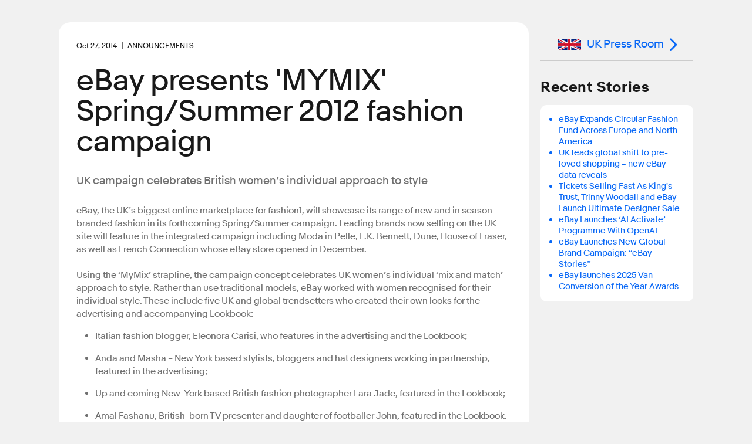

--- FILE ---
content_type: text/html; charset=utf-8
request_url: https://www.ebayinc.com/stories/press-room/uk/ebay-presents-mymix-spring-summer-2012-fashion-campaign/
body_size: 7935
content:

<!doctype html>
<html lang="en-GB" class="no-js">
<head>
<!--
            88
            88
            88
 ,adPPYba,  88,dPPYba,   ,adPPYYba,  8b       d8
a8P_____88  88P'    "8a  ""     `Y8  `8b     d8'
8PP"""""""  88       d8  ,adPPPPP88   `8b   d8'
"8b,   ,aa  88b,   ,a8"  88,    ,88    `8b,d8'
 `"Ybbd8"'  8Y"Ybbd8"'   `"8bbdP"Y8      Y88'
                                         d8'
                                        d8'

Kickstart your career @ https://jobs.ebayinc.com
-->
	<meta charset="utf-8">
	<meta name="viewport" content="width=device-width, initial-scale=1">
	<meta name="description" content="UK campaign celebrates British women’s individual approach to style">
	
	<title>eBay presents &#039;MYMIX&#039;  Spring/Summer 2012 fashion campaign  - eBay Inc.</title>
	
	<base href="https://www.ebayinc.com/" />
	
	<meta name="DC.date" content="2014-10-27" scheme="DCTERMS.W3CDTF" />
	<meta name="twitter:card" content="summary" />
	<meta name="twitter:description" content="UK campaign celebrates British women’s individual approach to style" />
	<meta name="twitter:site" content="@eBayNewsroom" />
	<meta name="twitter:title" content="eBay presents &#039;MYMIX&#039;  Spring/Summer 2012 fashion campaign " />
	<meta property="article:modified_time" content="2017-10-30T05:16:07-07:00" />
	<meta property="article:published_time" content="2014-10-27" />
	<meta property="dateModified" content="2017-10-30T05:16:07-07:00" />
	<meta property="datePublished" content="2014-10-27" />
	<meta property="og:description" content="UK campaign celebrates British women’s individual approach to style" />
	<meta property="og:locale" content="en_GB" />
	<meta property="og:site_name" content="eBay Inc." />
	<meta property="og:title" content="eBay presents &#039;MYMIX&#039;  Spring/Summer 2012 fashion campaign " />
	<meta property="og:type" content="article" />
	<meta property="og:updated_time" content="2017-10-30T05:16:07-07:00" />
	<meta property="og:url" content="https://www.ebayinc.com/stories/press-room/uk/ebay-presents-mymix-spring-summer-2012-fashion-campaign/" />
	<link rel="canonical" href="https://www.ebayinc.com/stories/press-room/uk/ebay-presents-mymix-spring-summer-2012-fashion-campaign/">



	<link rel="preconnect" href="//static.ebayinc.com" crossorigin>
	<link rel="dns-prefetch" href="//static.ebayinc.com">

	<link rel="preconnect" href="//ajax.googleapis.com" crossorigin>
	<link rel="dns-prefetch" href="//ajax.googleapis.com">

	<link rel="preconnect" href="//www.googletagmanager.com" crossorigin>
	<link rel="dns-prefetch" href="//www.googletagmanager.com">

	<link rel="preconnect" href="//www.google-analytics.com" crossorigin>
	<link rel="dns-prefetch" href="//www.google-analytics.com">


	
	<link rel="preload" href="https://static.ebayinc.com/static/theme/css/ebi-header.css?v=3f36d2b" as="style">

	

	
	<link rel="preload" href="https://static.ebayinc.com/static/theme/fonts/build/MarketSans-Regular-WebS-688dde54.woff2" as="font" type="font/woff2" crossorigin>
	
	<link rel="preload" href="https://static.ebayinc.com/static/theme/fonts/build/MarketSans-Bold-WebS-49f0420f.woff2" as="font" type="font/woff2" crossorigin>
	
	<link rel="preload" href="https://static.ebayinc.com/static/theme/fonts/build/ebi-icons-cbbf7d67.woff2" as="font" type="font/woff2" crossorigin>
	



	<link rel="alternate" type="application/rss+xml" title="eBay Newsroom" href="https://www.ebayinc.com/stories/news/rss/" />

	<link rel="alternate" type="application/rss+xml" title="Press Room - eBay Inc." href="https://www.ebayinc.com/stories/press-room/rss/" />

	<link rel="alternate" type="application/rss+xml" title="UK Press Room - eBay Inc." href="https://www.ebayinc.com/stories/press-room/uk/rss/" />


	
	<link rel="stylesheet" href="https://static.ebayinc.com/static/theme/css/global.css?v=3f36d2b" type="text/css">
	<link rel="stylesheet" href="https://static.ebayinc.com/static/theme/css/main.css?v=3f36d2b" type="text/css">
	<link rel="stylesheet" href="https://static.ebayinc.com/static/theme/css/themes.css?v=3f36d2b" type="text/css">
	<script type="text/javascript" src="https://static.ebayinc.com/static/theme/javascript/build/head.js?v=3f36d2b"></script>

	
	

	
	<script src="https://static.ebayinc.com/static/theme/javascript/build/components.js?v=3f36d2b"></script>

	
	





	<script>(function(w,d,s,l,i){w[l]=w[l]||[];w[l].push({'gtm.start':
	new Date().getTime(),event:'gtm.js'});var f=d.getElementsByTagName(s)[0],
	j=d.createElement(s),dl=l!='dataLayer'?'&l='+l:'';j.async=true;j.src=
	'https://www.googletagmanager.com/gtm.js?id='+i+dl;f.parentNode.insertBefore(j,f);
	})(window,document,'script','dataLayer', "GTM-N57M22R");</script>


<link rel="stylesheet" type="text/css" href="https://static.ebayinc.com/static/theme/css/special/page-nav.css?v=3f36d2b" />
</head>

<body class="plv1 stories-internal">
	
	
		<noscript><iframe src="https://www.googletagmanager.com/ns.html?id="GTM-N57M22R"" height="0" width="0" style="display:none;visibility:hidden"></iframe></noscript>
	

	

		<a id="skip-to-main" class="aria-only" href="/stories/press-room/uk/ebay-presents-mymix-spring-summer-2012-fashion-campaign/#main-content">Skip to main content</a>

		

	<ebi-header no-hl>
		<template shadowrootmode="open">
			<link rel="stylesheet" href="https://static.ebayinc.com/static/theme/css/ebi-header.css?v=3f36d2b">
			<header class="main-header js-header">

				
				<sticky-scroll when="scroll-up">
					<div class="main-header-top js-header-top clear  has-subnav">
						
						<a href="https://www.ebayinc.com/" class="header-logo mobile js-header-home-url">
							<img class="js-header-logo" src="https://static.ebayinc.com/static/theme/images/logo.svg?v=3f36d2b" alt="Home" title="eBay Inc. Home Page">
						</a>
						<button class="hamburger js-hamburger hamburger--3dx mobile" type="button" aria-label="Menu" aria-controls="main-nav-menu">
						<span class="hamburger-box">
							<span class="hamburger-inner"></span>
						</span>
						</button>
						<div class="main-header-page-subtitle mobile">Company Information</div>

						<div class="inner">
							
							<div class="main-nav-overlay js-nav-overlay"></div>

							
							<div class="main-nav-menu js-nav-menu instant" id="main-nav-menu">

								
								<nav class="header-nav js-header-nav" aria-label="Site" role="navigation">
									<ul class="header-nav-top">
										
										<li class="desktop">
											<a href="https://www.ebayinc.com/" class="header-logo">
												<img src="https://static.ebayinc.com/static/theme/images/logo.svg?v=3f36d2b" alt="Home" title="eBay Inc. Home Page">
											</a>
										</li>

										
											<li class="l1 js-l1 link  first has-children" data-id="6">
												<a class="js-l1-link" href="https://www.ebayinc.com/company/" aria-controls="subnav-company" >Company</a>

												
												
													<ul class="js-mobile-subnav" id="subnav-company">
														
															<li class="l2 js-l2 link  " data-id="152">
																<a class="js-l2-link" href="https://www.ebayinc.com/company/">Overview</a>
															</li>
														
															<li class="l2 js-l2 link  " data-id="149">
																<a class="js-l2-link" href="https://www.ebayinc.com/company/our-leaders/">Our Leaders</a>
															</li>
														
															<li class="l2 js-l2 link  " data-id="151">
																<a class="js-l2-link" href="https://www.ebayinc.com/company/our-history/">Our History</a>
															</li>
														
															<li class="l2 js-l2 link  " data-id="8817">
																<a class="js-l2-link" href="https://www.ebayinc.com/company/our-purpose-in-action/">Our Purpose in Action</a>
															</li>
														
															<li class="l2 js-l2 link  " data-id="5467">
																<a class="js-l2-link" href="https://www.ebayinc.com/impact/sustainable-commerce/">Sustainable Commerce</a>
															</li>
														
															<li class="l2 js-l2 link  " data-id="5523">
																<a class="js-l2-link" href="https://www.ebayinc.com/company/be-for-everyone/">Be for Everyone</a>
															</li>
														
															<li class="l2 js-l2 link  " data-id="526">
																<a class="js-l2-link" href="https://www.ebayinc.com/company/government-relations/">Government Relations</a>
															</li>
														
															<li class="l2 js-l2 link  " data-id="5608">
																<a class="js-l2-link" href="https://www.ebayinc.com/company/privacy-center/">Privacy Center</a>
															</li>
														
															<li class="l2 js-l2 link  " data-id="8766">
																<a class="js-l2-link" href="https://www.ebayinc.com/impact/policies-downloads/">Reports &amp; Policies</a>
															</li>
														
													</ul>
												

											</li>
										
											<li class="l1 js-l1 section  has-children" data-id="523">
												<a class="js-l1-link" href="https://www.ebayinc.com/stories/news/" aria-controls="subnav-stories"  aria-label="Stories . This is the current section.">Stories</a>

												
												
													<ul class="js-mobile-subnav" id="subnav-stories">
														
															<li class="l2 js-l2 link  " data-id="6021">
																<a class="js-l2-link" href="https://www.ebayinc.com/stories/news/">Our News</a>
															</li>
														
															<li class="l2 js-l2 current  " data-id="3208">
																<a class="js-l2-link" href="https://www.ebayinc.com/stories/press-room/" aria-current="page">Press Room</a>
															</li>
														
													</ul>
												

											</li>
										
											<li class="l1 js-l1 link  has-children" data-id="17">
												<a class="js-l1-link" href="https://www.ebayinc.com/impact/" aria-controls="subnav-impact" >Impact</a>

												
												
													<ul class="js-mobile-subnav" id="subnav-impact">
														
															<li class="l2 js-l2 link  " data-id="160">
																<a class="js-l2-link" href="https://www.ebayinc.com/impact/">Overview</a>
															</li>
														
															<li class="l2 js-l2 link  " data-id="8027">
																<a class="js-l2-link" href="https://www.ebayinc.com/impact/economic-opportunity/">Economic Opportunity</a>
															</li>
														
															<li class="l2 js-l2 link  " data-id="7450">
																<a class="js-l2-link" href="https://www.ebayinc.com/impact/sustainable-commerce/">Sustainable Commerce</a>
															</li>
														
															<li class="l2 js-l2 link  " data-id="8555">
																<a class="js-l2-link" href="https://www.ebayinc.com/impact/culture-and-workforce/">Culture &amp; Workforce</a>
															</li>
														
															<li class="l2 js-l2 link  " data-id="7452">
																<a class="js-l2-link" href="https://www.ebayinc.com/impact/trusted-marketplace/">Trusted Marketplace</a>
															</li>
														
															<li class="l2 js-l2 link  " data-id="7453">
																<a class="js-l2-link" href="https://www.ebayinc.com/impact/goals-progress/">Goals &amp; Progress</a>
															</li>
														
															<li class="l2 js-l2 link  " data-id="156">
																<a class="js-l2-link" href="https://www.ebayinc.com/impact/ebay-for-charity/">eBay for Charity</a>
															</li>
														
															<li class="l2 js-l2 link  " data-id="155">
																<a class="js-l2-link" href="https://www.ebayinc.com/impact/ebay-foundation/">eBay Foundation</a>
															</li>
														
															<li class="l2 js-l2 link  " data-id="6689">
																<a class="js-l2-link" href="https://www.ebayinc.com/impact/policies-downloads/">Policies &amp; Downloads</a>
															</li>
														
															<li class="l2 js-l2 link  " data-id="4468">
																<a class="js-l2-link" href="https://www.ebayinc.com/impact/seller-showcase/">Seller Showcase</a>
															</li>
														
													</ul>
												

											</li>
										
											<li class="l1 js-l1 link  has-children" data-id="9062">
												<a class="js-l1-link" href="https://innovation.ebayinc.com/" aria-controls="subnav-innovation" >Innovation</a>

												
												
													<ul class="js-mobile-subnav" id="subnav-innovation">
														
															<li class="l2 js-l2 link  " data-id="9063">
																<a class="js-l2-link" href="https://innovation.ebayinc.com/">Overview</a>
															</li>
														
															<li class="l2 js-l2 link  " data-id="5001">
																<a class="js-l2-link" href="https://innovation.ebayinc.com/stories/">Innovation Stories</a>
															</li>
														
															<li class="l2 js-l2 link  " data-id="9064">
																<a class="js-l2-link" href="https://innovation.ebayinc.com/events/">Events</a>
															</li>
														
													</ul>
												

											</li>
										
											<li class="l1 js-l1 link  has-children" data-id="16">
												<a class="js-l1-link" href="https://investors.ebayinc.com/" aria-controls="subnav-investors" >Investors</a>

												
												
													<ul class="js-mobile-subnav" id="subnav-investors">
														
															<li class="l2 js-l2 link  " data-id="582">
																<a class="js-l2-link" href="https://investors.ebayinc.com/overview/default.aspx">Overview</a>
															</li>
														
															<li class="l2 js-l2 link  " data-id="583">
																<a class="js-l2-link" href="https://investors.ebayinc.com/fast-facts/default.aspx">Fast Facts</a>
															</li>
														
															<li class="l2 js-l2 link  " data-id="584">
																<a class="js-l2-link" href="https://investors.ebayinc.com/stock-information/Historical-Stock-Information/default.aspx">Stock Information</a>
															</li>
														
															<li class="l2 js-l2 link  " data-id="585">
																<a class="js-l2-link" href="https://investors.ebayinc.com/investor-news/default.aspx">Investor News</a>
															</li>
														
															<li class="l2 js-l2 link  " data-id="586">
																<a class="js-l2-link" href="https://investors.ebayinc.com/events/default.aspx">Events</a>
															</li>
														
															<li class="l2 js-l2 link  " data-id="587">
																<a class="js-l2-link" href="https://investors.ebayinc.com/financial-information/financial-summary/default.aspx">Financial Information</a>
															</li>
														
															<li class="l2 js-l2 link  " data-id="588">
																<a class="js-l2-link" href="https://investors.ebayinc.com/corporate-governance/governance-documents/default.aspx">Corporate Governance</a>
															</li>
														
															<li class="l2 js-l2 link  " data-id="589">
																<a class="js-l2-link" href="https://investors.ebayinc.com/esg-investors/default.aspx">ESG Investors</a>
															</li>
														
															<li class="l2 js-l2 link  " data-id="591">
																<a class="js-l2-link" href="https://investors.ebayinc.com/contact-us-and-resources/faq/default.aspx">Resources &amp; Contact</a>
															</li>
														
															<li class="l2 js-l2 link  " data-id="8564">
																<a class="js-l2-link" href="https://www.ebayinc.com/investors/investor-day/">Investor Day</a>
															</li>
														
													</ul>
												

											</li>
										
											<li class="l1 js-l1 link  has-children" data-id="8679">
												<a class="js-l1-link" href="https://jobs.ebayinc.com/us/en" aria-controls="subnav-jobs" >Careers</a>

												
												
													<ul class="js-mobile-subnav" id="subnav-jobs">
														
															<li class="l2 js-l2 link  " data-id="8680">
																<a class="js-l2-link" href="https://jobs.ebayinc.com/us/en">Overview</a>
															</li>
														
															<li class="l2 js-l2 link  " data-id="8683">
																<a class="js-l2-link" href="https://jobs.ebayinc.com/us/en/how-we-work">How We Work</a>
															</li>
														
															<li class="l2 js-l2 link  " data-id="8684">
																<a class="js-l2-link" href="https://jobs.ebayinc.com/us/en/jobs-by-location">Jobs by Location</a>
															</li>
														
															<li class="l2 js-l2 link  " data-id="8681">
																<a class="js-l2-link" href="https://jobs.ebayinc.com/us/en/jobs-by-category">Jobs by Category</a>
															</li>
														
															<li class="l2 js-l2 link  " data-id="8709">
																<a class="js-l2-link" href="https://jobs.ebayinc.com/us/en/our-culture">Our Culture</a>
															</li>
														
															<li class="l2 js-l2 link  " data-id="8685">
																<a class="js-l2-link" href="https://jobs.ebayinc.com/us/en/our-benefits">Our Benefits</a>
															</li>
														
															<li class="l2 js-l2 link  " data-id="8682">
																<a class="js-l2-link" href="https://jobs.ebayinc.com/us/en/emerging-talent">Emerging Talent</a>
															</li>
														
															<li class="l2 js-l2 link  " data-id="8686">
																<a class="js-l2-link" href="https://jobs.ebayinc.com/us/en/recommended-jobs">Recommended Jobs</a>
															</li>
														
															<li class="l2 js-l2 link  " data-id="8788">
																<a class="js-l2-link" href="https://jobs.ebayinc.com/us/en/talent-privacy-notice">Talent Privacy Notice</a>
															</li>
														
															<li class="l2 js-l2 link  " data-id="8819">
																<a class="js-l2-link" href="https://jobs.ebayinc.com/us/en/jobcart">Saved Jobs</a>
															</li>
														
															<li class="l2 js-l2 link  " data-id="8789">
																<a class="js-l2-link" href="https://jobs.ebayinc.com/us/en/search-results">Search Jobs</a>
															</li>
														
													</ul>
												

											</li>
										
									</ul>
								</nav>

								
								
	<div class="secondary-navigation js-secondary-navigation mobile" role="list" aria-label="Quick Links">
		
			<span role="listitem" class="js-secondary footer-only"><a class="js-secondary-link" href="https://www.ebay.com" data-id="2454">eBay.com</a></span>
		
			<span role="listitem" class="js-secondary "><a class="js-secondary-link" href="https://www.ebayinc.com/stories/press-room/" data-id="142">Press Room</a></span>
		
			<span role="listitem" class="js-secondary "><a class="js-secondary-link" href="https://www.ebayinc.com/company/follow-us/" data-id="144">Follow Us</a></span>
		
			<span role="listitem" class="js-secondary "><a class="js-secondary-link" href="https://www.ebayinc.com/company/contact-us/" data-id="143">Contact Us</a></span>
		
	</div>



								
								<form action="https://www.ebayinc.com/search/" method="get" class="main-search-mobile mobile js-site-search-form round-corners" role="search" aria-label="Search Site">
									<input type="text" name="query" class="js-site-search-input" placeholder="Search eBayInc.com" maxlength="128" />
									<button type="submit" class="js-site-search-submit">Search Website</button>
								</form>

								
								
	<div class="secondary-navigation js-secondary-navigation desktop" role="list" aria-label="Quick Links">
		
			<span role="listitem" class="js-secondary footer-only"><a class="js-secondary-link" href="https://www.ebay.com" data-id="2454">eBay.com</a></span>
		
			<span role="listitem" class="js-secondary "><a class="js-secondary-link" href="https://www.ebayinc.com/stories/press-room/" data-id="142">Press Room</a></span>
		
			<span role="listitem" class="js-secondary "><a class="js-secondary-link" href="https://www.ebayinc.com/company/follow-us/" data-id="144">Follow Us</a></span>
		
			<span role="listitem" class="js-secondary "><a class="js-secondary-link" href="https://www.ebayinc.com/company/contact-us/" data-id="143">Contact Us</a></span>
		
	</div>



								
								<form action="https://www.ebayinc.com/search/" method="get" class="main-search-desktop desktop js-site-search-form js-site-search-desktop" role="search" aria-label="Search Site">
									<input type="text" name="query" class="js-site-search-input" placeholder="Search eBayInc.com" maxlength="128" aria-label="Type your search now and press enter or press escape to close." />
									<button type="submit" class="js-site-search-submit">Search Website</button>
								</form>
							</div>

						</div>
					</div>
				</sticky-scroll>


				
				



	<nav class="sub-navigation desktop js-desktop-subnav" aria-label="Section" role="navigation" data-l1-id="523">
		<div class="inner">
			<ul>
				
					<li class="js-l2 link ">
						<a class="js-l2-link" href="https://www.ebayinc.com/stories/news/">Our News</a>
					</li>
				
					<li class="js-l2 current ">
						<a class="js-l2-link" href="https://www.ebayinc.com/stories/press-room/" aria-current="page">Press Room</a>
					</li>
				
			</ul>
		</div>
	</nav>




				
				<div style="display: none;">
					
						<a class="js-tertiary-link" href="https://www.ebayinc.com/terms-of-use/" data-id="146">Terms of Use</a>
					
						<a class="js-tertiary-link" href="https://www.ebayinc.com/company/privacy-center/" data-id="147">Privacy</a>
					
						<a class="js-tertiary-link" href="https://www.ebayinc.com/accessibility/" data-id="2796">Accessibility</a>
					
						<a class="js-tertiary-link" href="https://www.ebayinc.com/stories/press-room/" data-id="9192">Settlements</a>
					
				</div>

			</header>
		</template>
	</ebi-header>



		


	

	<main id="main-content" class="main-content">

		
		




		
		<div class="main-content__inner">
			

<div class="stories-article">

	



<article class="main-col ">

	<div class="content">
		<div class="intro">
			<div class="intro-wrapper">

				
					
					<div class="date-tag clear">
						<time datetime="2014-10-27" class="article-date" aria-label="October 27, 2014" role="contentinfo"><span aria-hidden="true">Oct 27, 2014</span></time>
						
							<span class="primary-attrib">Announcements</span>
						
					</div>
				

				<h1>eBay presents 'MYMIX'  Spring/Summer 2012 fashion campaign </h1>

				
				

				

				<share-icons title="eBay presents &#039;MYMIX&#039;  Spring/Summer 2012 fashion campaign " link="https://www.ebayinc.com/stories/press-room/uk/ebay-presents-mymix-spring-summer-2012-fashion-campaign/?utm_source=other&amp;utm_medium=Social&amp;utm_campaign=eBayInc_ShareIcons" twitter="https://www.ebayinc.com/stories/press-room/uk/ebay-presents-mymix-spring-summer-2012-fashion-campaign/?utm_source=twitter&amp;utm_medium=Social&amp;utm_campaign=eBayInc_ShareIcons" linkedin="https://www.ebayinc.com/stories/press-room/uk/ebay-presents-mymix-spring-summer-2012-fashion-campaign/?utm_source=linkedin&amp;utm_medium=Social&amp;utm_campaign=eBayInc_ShareIcons" facebook="https://www.ebayinc.com/stories/press-room/uk/ebay-presents-mymix-spring-summer-2012-fashion-campaign/?utm_source=facebook&amp;utm_medium=Social&amp;utm_campaign=eBayInc_ShareIcons"></share-icons>

			</div>

			
				<h4 class="blurb">UK campaign celebrates British women’s individual approach to style</h4>
			
		</div>


		


		


		<div class="content-container">

			<div class="cms-content clear story-article-content no-gallery">
				
				<p>eBay, the UK’s biggest online marketplace for fashion1, will showcase its range of new and in season branded fashion in its forthcoming Spring/Summer campaign. Leading brands now selling on the UK site will feature in the integrated campaign including Moda in Pelle, L.K. Bennett, Dune, House of Fraser, as well as French Connection whose eBay store opened in December.<br><br> Using the ‘MyMix’ strapline, the campaign concept celebrates UK women’s individual ‘mix and match’ approach to style. Rather than use traditional models, eBay worked with women recognised for their individual style. These include five UK and global trendsetters who created their own looks for the advertising and accompanying Lookbook:</p><ul><li>Italian fashion blogger, Eleonora Carisi, who features in the advertising and the Lookbook;</li>
</ul><ul><li>Anda and Masha – New York based stylists, bloggers and hat designers working in partnership, featured in the advertising;</li>
</ul><ul><li>Up and coming New-York based British fashion photographer Lara Jade, featured in the Lookbook;</li>
</ul><ul><li>Amal Fashanu, British-born TV presenter and daughter of footballer John, featured in the Lookbook.</li>
</ul><p>The campaign will roll out across outdoor, print, mobile and digital advertising; onsite with editorial at <a href="http://www.eBay.co.uk/fashion">www.eBay.co.uk/fashion</a> ; via the eBay Style Collective blog at <a href="http://www.stylecollective.ebay.co.uk">www.stylecollective.ebay.co.uk</a>; and via a Lookbook featuring both studio and street style inspired looks.<br><br> Melanie Smallwood, UK Head of Fashion Brands for eBay said:<br> “The range of new and branded fashion available on eBay has grown massively in the past two years. Millions of people every week now use eBay Fashion to put together looks to suit their individual style. Where else can you create an outfit with a new season dress, alongside a designer handbag or one-off vintage accessory? UK women have a great sense of style. We want to celebrate this and get everyone mixing it up this Spring and Summer.”<br><br> The ad campaign will be supported with style extras available via an augmented reality app for iPhone and Android users. People can download the Aurasma app and point to any eBay magazine or outdoor ad to access a virtual magazine, behind the scenes stories and videos from the five style-setters. Shoppers will also be able to browse and buy from the Spring/Summer looks on their mobiles by linking through from the virtual magazine to the eBay mobile app.<br><br> Millions of eBay’s UK customers are now regularly visiting the site via their smartphones with fashion the most popular category for mobile shoppers. eBay is the UK’s leading shopping site by traffic and is home to more fashion retailers than anywhere else, selling a huge selection of new, used and vintage pieces. This includes over 40,000 small businesses and 30 high street fashion retailers.<br><br> Melanie Smallwood, UK Head of Fashion Brands for eBay said:<br> “Retail is changing at a rapid pace, and it’s tough for brands to keep up with new technology. At eBay, we’re investing in technologies such as mobile apps, barcode scanning, augmented reality and digital payments and offering this package to every retailer we partner with.”<br><br> The new advertising will run from 23 April until the end of June, featuring in weekly titles, such as Grazia and Look, as well consumer monthlies, including InStyle, Glamour and Cosmopolitan and in all major weekend supplements. eBay is also partnering with Marie Claire, as the exclusive sponsor of the Marie Claire mobile app at launch. The outdoor ads will appear in major cities across the UK, including the digital sites on the M4 Torch.<br><br> The campaign was developed by DDB Tribal in Germany, with Carat responsible for print and outdoor media buying, and Amobee for mobile media space. Essence is running the digital element of the campaign.</p>

				
			</div>


			

			
			

			<div class="bottom">

				
					<share-icons title="eBay presents &#039;MYMIX&#039;  Spring/Summer 2012 fashion campaign " link="https://www.ebayinc.com/stories/press-room/uk/ebay-presents-mymix-spring-summer-2012-fashion-campaign/?utm_source=other&amp;utm_medium=Social&amp;utm_campaign=eBayInc_ShareIcons" twitter="https://www.ebayinc.com/stories/press-room/uk/ebay-presents-mymix-spring-summer-2012-fashion-campaign/?utm_source=twitter&amp;utm_medium=Social&amp;utm_campaign=eBayInc_ShareIcons" linkedin="https://www.ebayinc.com/stories/press-room/uk/ebay-presents-mymix-spring-summer-2012-fashion-campaign/?utm_source=linkedin&amp;utm_medium=Social&amp;utm_campaign=eBayInc_ShareIcons" facebook="https://www.ebayinc.com/stories/press-room/uk/ebay-presents-mymix-spring-summer-2012-fashion-campaign/?utm_source=facebook&amp;utm_medium=Social&amp;utm_campaign=eBayInc_ShareIcons"></share-icons>
				

				<p class="article-topics-holder" tabindex="0">

	
	<span class="tiny-title">Topics:</span>
	<a href="/stories/press-room/uk/archive/?topic=announcements" title="More articles in Announcements">Announcements</a>, <a href="/stories/press-room/uk/archive/?topic=innovation" title="More articles in Innovation">Innovation</a>, <a href="/stories/press-room/uk/archive/?topic=shopping" title="More articles in Shopping">Shopping</a>

</p>


				
					<div class="downloads">
						<h4 class="tiny-title">Article Downloads</h4>

						<div class="wrapper">
							
								<a href="https://static.ebayinc.com/static/assets/Uploads/PressRoom/Local/Imported/ebay_ad_double_page.jpg" target="_blank" rel="noopener">
									
									<span class="image"><picture class="re__pic "><source srcset="https://static.ebayinc.com/static/assets/Uploads/PressRoom/Local/Imported/_resampled/FillWzEyMCw4MF0/ebay_ad_double_page.jpg?fs=1607756d37554b4b" media="(min-width: 768px)"><img class="re__img " src="https://static.ebayinc.com/static/assets/Uploads/PressRoom/Local/Imported/_resampled/FillWzIxMCwxNDBd/ebay_ad_double_page.jpg?fs=7b72769cd85d877f" alt="" height="140" width="210"></picture>
</span>
									<span class="text">
										ebay_ad_double_page
										<span class="button download">Download JPG</span>
									</span>
								</a>
							
								<a href="https://static.ebayinc.com/static/assets/Uploads/PressRoom/Local/Imported/ebay_ad_single_page.jpg" target="_blank" rel="noopener">
									
									<span class="image"><picture class="re__pic "><source srcset="https://static.ebayinc.com/static/assets/Uploads/PressRoom/Local/Imported/_resampled/FillWzEyMCw4MF0/ebay_ad_single_page.jpg?fs=098dce56345e3afc" media="(min-width: 768px)"><img class="re__img " src="https://static.ebayinc.com/static/assets/Uploads/PressRoom/Local/Imported/_resampled/FillWzIxMCwxNDBd/ebay_ad_single_page.jpg?fs=5c284b02eff73ca2" alt="" height="140" width="210"></picture>
</span>
									<span class="text">
										ebay_ad_single_page
										<span class="button download">Download JPG</span>
									</span>
								</a>
							
						</div>

					</div>
				

				
				
	

	<nav class="page-nav">
		
			<a class="prev" href="/stories/press-room/uk/oxfam-launches-its-first-ever-online-weddings-auction-with-ebay/"><span class="hover">Previous Story<span class="colon">:</span></span> <span class="title">Oxfam launches its first ever online weddings auction with eBay</span></a>
		

		
			<a class="next" href="/stories/press-room/uk/ebay-predicts-the-uks-biggest-spring-clean-this-easter-as-britons-choose-to-stay-at-home/"><span class="hover">Next Story<span class="colon">:</span></span> <span class="title">eBay predicts the UK’s biggest spring clean this Easter as Britons choose to stay at home</span></a>
		
	</nav>



			</div>

			

		</div>

	</div>

</article>


	
		<aside class="side-col">

			
			<section class="content-section local-return">
				
					<a href="/stories/press-room/uk/" class="button"><img src="https://static.ebayinc.com/static/assets/Uploads/PressRoom/Local/Flags/_resampled/ScaleWidthWzQwXQ/uk-flag.jpg?fs=b5b25073cb88f62d" alt="uk flag" />UK Press Room</a>
				
			</section>

			
				
				<section class="content-section stories-related">
					<h2 class="outer-heading">Recent Stories</h2>
					<div class="content round-corners round-corners--medium">
						<ul>
							
								<li><a href="/stories/press-room/uk/ebay-expands-circular-fashion-fund-across-europe-and-north-america/">eBay Expands Circular Fashion Fund Across Europe and North America </a></li>
							
								<li><a href="/stories/press-room/uk/uk-leads-global-shift-to-pre-loved-shopping-new-ebay-data-reveals/">UK leads global shift to pre-loved shopping – new eBay data reveals</a></li>
							
								<li><a href="/stories/press-room/uk/tickets-selling-fast-as-kings-trust-trinny-woodall-and-ebay-launch-ultimate-designer-sale/">Tickets Selling Fast As King&#039;s Trust, Trinny Woodall and eBay Launch Ultimate Designer Sale</a></li>
							
								<li><a href="/stories/press-room/uk/ebay-launches-ai-activate-programme-with-openai/">eBay Launches ‘AI Activate’ Programme With OpenAI</a></li>
							
								<li><a href="/stories/press-room/uk/ebay-launches-new-global-brand-campaign-ebay-stories/">eBay Launches New Global Brand Campaign: “eBay Stories”</a></li>
							
								<li><a href="/stories/press-room/uk/ebay-launches-van-conversion-of-the-year-awards-2025/">eBay launches 2025 Van Conversion of the Year Awards</a></li>
							
						</ul>
					</div>
				</section>
			


		</aside>
	

</div>

		</div>

	</main>

	

		

	
	<ebi-footer></ebi-footer>




		<a class="back-to-top aria-only" href="/stories/press-room/uk/ebay-presents-mymix-spring-summer-2012-fashion-campaign/#skip-to-main">Back to Top</a>

	

	



	


	
	
		<script src="https://beep.ebayinc.to/beep.js" async></script>
	

	
	
		<script>window.dataLayer = window.dataLayer || []; window.dataLayer.push({"event":"story_article","attributes":{"publish_date":"2014-10-27","story_topic":"Announcements, Innovation, Shopping","story_tag":""}});</script>
	

	
	
	
		<script>
			(function() {
				var imgEl = new Image();
				imgEl.src = '//' + location.host + location.pathname.replace(/\/+$/, '') + '/ebi.gif';
				imgEl.style = 'position: absolute; top: 0';
				imgEl.alt = '';
				document.querySelector('body').appendChild(imgEl);
			})();
		</script>
	

	

	
	

	
	
		<script type="text/javascript">
			_linkedin_partner_id = "3677196";
			window._linkedin_data_partner_ids = window._linkedin_data_partner_ids || [];
			window._linkedin_data_partner_ids.push(_linkedin_partner_id);
		</script><script type="text/javascript">
			(function(){var s = document.getElementsByTagName("script")[0];
				var b = document.createElement("script");
				b.type = "text/javascript";b.async = true;
				b.src = "https://snap.licdn.com/li.lms-analytics/insight.min.js";
				s.parentNode.insertBefore(b, s);})();
		</script>
		<noscript>
			<img height="1" width="1" style="display:none;" alt="" src="https://px.ads.linkedin.com/collect/?pid=3677196&fmt=gif" />
		</noscript>
	

	
	
		<script>
			!function(e,t,n,s,u,a){e.twq||(s=e.twq=function(){s.exe?s.exe.apply(s,arguments):s.queue.push(arguments);
			},s.version='1.1',s.queue=[],u=t.createElement(n),u.async=!0,u.src='//static.ads-twitter.com/uwt.js',
					a=t.getElementsByTagName(n)[0],a.parentNode.insertBefore(u,a))}(window,document,'script');

			
			

			
			twq('init','o2r23');
			twq('track','PageView');

			
			twq('init','o7ejw');
			twq('track','PageView');
		</script>
	

	
	




	

<script type="text/javascript" src="https://static.ebayinc.com/static/theme/javascript/build/jquery.js?v=3f36d2b"></script><script type="text/javascript" src="https://static.ebayinc.com/static/theme/javascript/build/foot.js?v=3f36d2b"></script><script type="text/javascript" src="https://static.ebayinc.com/static/theme/javascript/foot/modules/special/article-image-modal.js?v=3f36d2b"></script></body>
</html>


--- FILE ---
content_type: text/css
request_url: https://static.ebayinc.com/static/theme/css/themes.css?v=3f36d2b
body_size: 5629
content:
.theme1{--bg: #fff;--fg: #767676;--link-color: #767676;--flat-fg: #767676;--solid-bg: #767676;--solid-fg: #fff;--hover-bg: #f5f5f5;--hover-fg: #767676;--contrast: #767676;--para: var(--secondary-text-color);--border-color: #ccc;--subsite-nav-shadow: 0 0 5px rgba(0, 0, 0, 0.25);--subsite-nav-shadow-off: 0 0 5px rgba(0, 0, 0, 0);--overlay: color-mix(in hsl, var(--fg) 70%, transparent 30%);--modal: color-mix(in hsl, var(--bg) 95%, transparent 5%)}.theme2{--bg: #fff;--fg: #01718f;--link-color: #01718f;--flat-fg: #01718f;--solid-bg: #01718f;--solid-fg: #fff;--hover-bg: #c2f2ef;--hover-fg: #01718f;--contrast: #01718f;--para: var(--secondary-text-color);--border-color: #ccc;--subsite-nav-shadow: 0 0 5px rgba(0, 0, 0, 0.25);--subsite-nav-shadow-off: 0 0 5px rgba(0, 0, 0, 0);--overlay: color-mix(in hsl, var(--fg) 70%, transparent 30%);--modal: color-mix(in hsl, var(--bg) 95%, transparent 5%)}.theme3{--bg: #fff;--fg: #121258;--link-color: #121258;--flat-fg: #121258;--solid-bg: #121258;--solid-fg: #fff;--hover-bg: #c5e5fb;--hover-fg: #121258;--contrast: #121258;--para: var(--secondary-text-color);--border-color: #ccc;--subsite-nav-shadow: 0 0 5px rgba(0, 0, 0, 0.25);--subsite-nav-shadow-off: 0 0 5px rgba(0, 0, 0, 0);--overlay: color-mix(in hsl, var(--fg) 70%, transparent 30%);--modal: color-mix(in hsl, var(--bg) 95%, transparent 5%)}.theme4{--bg: #fff;--fg: #382aef;--link-color: #382aef;--flat-fg: #382aef;--solid-bg: #382aef;--solid-fg: #fff;--hover-bg: #c5e5fb;--hover-fg: #382aef;--contrast: #382aef;--para: var(--secondary-text-color);--border-color: #ccc;--subsite-nav-shadow: 0 0 5px rgba(0, 0, 0, 0.25);--subsite-nav-shadow-off: 0 0 5px rgba(0, 0, 0, 0);--overlay: color-mix(in hsl, var(--fg) 70%, transparent 30%);--modal: color-mix(in hsl, var(--bg) 95%, transparent 5%)}.theme5{--bg: #fff;--fg: #82187c;--link-color: #82187c;--flat-fg: #82187c;--solid-bg: #82187c;--solid-fg: #fff;--hover-bg: #f5a0d9;--hover-fg: #82187c;--contrast: #82187c;--para: var(--secondary-text-color);--border-color: #ccc;--subsite-nav-shadow: 0 0 5px rgba(0, 0, 0, 0.25);--subsite-nav-shadow-off: 0 0 5px rgba(0, 0, 0, 0);--overlay: color-mix(in hsl, var(--fg) 70%, transparent 30%);--modal: color-mix(in hsl, var(--bg) 95%, transparent 5%)}.theme6{--bg: #fff;--fg: #db3c07;--link-color: #db3c07;--flat-fg: #db3c07;--solid-bg: #db3c07;--solid-fg: #fff;--hover-bg: #feb786;--hover-fg: #5c1b05;--contrast: #db3c07;--para: var(--secondary-text-color);--border-color: #ccc;--subsite-nav-shadow: 0 0 5px rgba(0, 0, 0, 0.25);--subsite-nav-shadow-off: 0 0 5px rgba(0, 0, 0, 0);--overlay: color-mix(in hsl, var(--fg) 70%, transparent 30%);--modal: color-mix(in hsl, var(--bg) 95%, transparent 5%)}.theme7{--bg: #93c9ff;--fg: #121258;--link-color: #121258;--flat-fg: #121258;--solid-bg: #121258;--solid-fg: #c5e5fb;--hover-bg: #c5e5fb;--hover-fg: #121258;--contrast: #121258;--para: #121258;--border-color: #121258;--subsite-nav-shadow: none;--subsite-nav-shadow-off: none;--overlay: color-mix(in hsl, var(--fg) 70%, transparent 30%);--modal: color-mix(in hsl, var(--bg) 95%, transparent 5%)}.theme8{--bg: #c5e5fb;--fg: #121258;--link-color: #121258;--flat-fg: #121258;--solid-bg: #121258;--solid-fg: #c5e5fb;--hover-bg: #93c9ff;--hover-fg: #121258;--contrast: #121258;--para: #121258;--border-color: #121258;--subsite-nav-shadow: none;--subsite-nav-shadow-off: none;--overlay: color-mix(in hsl, var(--fg) 70%, transparent 30%);--modal: color-mix(in hsl, var(--bg) 95%, transparent 5%)}.theme9{--bg: #c5e5fb;--fg: #382aef;--link-color: #382aef;--flat-fg: #382aef;--solid-bg: #382aef;--solid-fg: #c5e5fb;--hover-bg: #93c9ff;--hover-fg: #382aef;--contrast: #382aef;--para: #382aef;--border-color: #382aef;--subsite-nav-shadow: none;--subsite-nav-shadow-off: none;--overlay: color-mix(in hsl, var(--fg) 70%, transparent 30%);--modal: color-mix(in hsl, var(--bg) 95%, transparent 5%)}.theme10{--bg: #121258;--fg: #93c9ff;--link-color: #93c9ff;--flat-fg: #93c9ff;--solid-bg: #93c9ff;--solid-fg: #121258;--hover-bg: #c5e5fb;--hover-fg: #121258;--contrast: #121258;--para: #93c9ff;--border-color: #93c9ff;--subsite-nav-shadow: none;--subsite-nav-shadow-off: none;--overlay: color-mix(in hsl, var(--fg) 70%, transparent 30%);--modal: color-mix(in hsl, var(--bg) 95%, transparent 5%)}.theme11{--bg: #fcf2bd;--fg: #aa5404;--link-color: #aa5404;--flat-fg: #aa5404;--solid-bg: #f7b100;--solid-fg: #592e13;--hover-bg: #f7e376;--hover-fg: #592e13;--contrast: #592e13;--para: #aa5404;--border-color: #aa5404;--subsite-nav-shadow: none;--subsite-nav-shadow-off: none;--overlay: color-mix(in hsl, var(--fg) 70%, transparent 30%);--modal: color-mix(in hsl, var(--bg) 95%, transparent 5%)}.theme12{--bg: #fad8f0;--fg: #82187c;--link-color: #82187c;--flat-fg: #82187c;--solid-bg: #82187c;--solid-fg: #fad8f0;--hover-bg: #f5a0d9;--hover-fg: #500750;--contrast: #500750;--para: #82187c;--border-color: #82187c;--subsite-nav-shadow: none;--subsite-nav-shadow-off: none;--overlay: color-mix(in hsl, var(--fg) 70%, transparent 30%);--modal: color-mix(in hsl, var(--bg) 95%, transparent 5%)}.theme13{--bg: #c2f2ef;--fg: #0e4a6c;--link-color: #0e4a6c;--flat-fg: #0e4a6c;--solid-bg: #0e4a6c;--solid-fg: #c2f2ef;--hover-bg: #71e3e2;--hover-fg: #0e4a6c;--contrast: #0e4a6c;--para: #0e4a6c;--border-color: #0e4a6c;--subsite-nav-shadow: none;--subsite-nav-shadow-off: none;--overlay: color-mix(in hsl, var(--fg) 70%, transparent 30%);--modal: color-mix(in hsl, var(--bg) 95%, transparent 5%)}.theme14{--bg: #fff;--fg: #aa5404;--link-color: #aa5404;--flat-fg: #aa5404;--solid-bg: #aa5404;--solid-fg: #fff;--hover-bg: #fcf2bd;--hover-fg: #aa5404;--contrast: #aa5404;--para: var(--secondary-text-color);--border-color: #ccc;--subsite-nav-shadow: 0 0 5px rgba(0, 0, 0, 0.25);--subsite-nav-shadow-off: 0 0 5px rgba(0, 0, 0, 0);--overlay: color-mix(in hsl, var(--fg) 70%, transparent 30%);--modal: color-mix(in hsl, var(--bg) 95%, transparent 5%)}.theme15{--bg: #f7b100;--fg: #592e13;--link-color: #592e13;--flat-fg: #592e13;--solid-bg: #592e13;--solid-fg: #f7e376;--hover-bg: #f7e376;--hover-fg: #592e13;--contrast: #592e13;--para: #592e13;--border-color: #592e13;--subsite-nav-shadow: none;--subsite-nav-shadow-off: none;--overlay: color-mix(in hsl, var(--fg) 70%, transparent 30%);--modal: color-mix(in hsl, var(--bg) 95%, transparent 5%)}.theme16{--bg: #fff;--fg: #3665f3;--link-color: #3665f3;--flat-fg: #3665f3;--solid-bg: #3665f3;--solid-fg: #fff;--hover-bg: #c5e5fb;--hover-fg: #382aef;--contrast: #382aef;--para: var(--secondary-text-color);--border-color: #ccc;--subsite-nav-shadow: 0 0 5px rgba(0, 0, 0, 0.25);--subsite-nav-shadow-off: 0 0 5px rgba(0, 0, 0, 0);--overlay: color-mix(in hsl, var(--fg) 70%, transparent 30%);--modal: color-mix(in hsl, var(--bg) 95%, transparent 5%)}.theme17{--bg: #01718f;--fg: #c2f2ef;--link-color: #c2f2ef;--flat-fg: #c2f2ef;--solid-bg: #0e4a6c;--solid-fg: #c2f2ef;--hover-bg: #c2f2ef;--hover-fg: #01718f;--contrast: #0e4a6c;--para: #c2f2ef;--border-color: #c2f2ef;--subsite-nav-shadow: none;--subsite-nav-shadow-off: none;--overlay: color-mix(in hsl, var(--fg) 70%, transparent 30%);--modal: color-mix(in hsl, var(--bg) 95%, transparent 5%)}.theme18{--bg: #0e4a6c;--fg: #71e3e2;--link-color: #71e3e2;--flat-fg: #71e3e2;--solid-bg: #71e3e2;--solid-fg: #0e4a6c;--hover-bg: #c2f2ef;--hover-fg: #0e4a6c;--contrast: #0e4a6c;--para: #71e3e2;--border-color: #71e3e2;--subsite-nav-shadow: none;--subsite-nav-shadow-off: none;--overlay: color-mix(in hsl, var(--fg) 70%, transparent 30%);--modal: color-mix(in hsl, var(--bg) 95%, transparent 5%)}.theme19{--bg: #fff;--fg: #05823f;--link-color: #05823f;--flat-fg: #05823f;--solid-bg: #05823f;--solid-fg: #fff;--hover-bg: #9ef4a6;--hover-fg: #05823f;--contrast: #05823f;--para: var(--secondary-text-color);--border-color: #ccc;--subsite-nav-shadow: 0 0 5px rgba(0, 0, 0, 0.25);--subsite-nav-shadow-off: 0 0 5px rgba(0, 0, 0, 0);--overlay: color-mix(in hsl, var(--fg) 70%, transparent 30%);--modal: color-mix(in hsl, var(--bg) 95%, transparent 5%)}.theme20{--bg: #ccfdce;--fg: #07522c;--link-color: #07522c;--flat-fg: #07522c;--solid-bg: #07522c;--solid-fg: #ccfdce;--hover-bg: #9ef4a6;--hover-fg: #07522c;--contrast: #07522c;--para: #07522c;--border-color: #07522c;--subsite-nav-shadow: none;--subsite-nav-shadow-off: none;--overlay: color-mix(in hsl, var(--fg) 70%, transparent 30%);--modal: color-mix(in hsl, var(--bg) 95%, transparent 5%)}.theme21{--bg: #ffdec7;--fg: #b03005;--link-color: #b03005;--flat-fg: #b03005;--solid-bg: #b03005;--solid-fg: #ffdec7;--hover-bg: #feb786;--hover-fg: #b03005;--contrast: #b03005;--para: #b03005;--border-color: #b03005;--subsite-nav-shadow: none;--subsite-nav-shadow-off: none;--overlay: color-mix(in hsl, var(--fg) 70%, transparent 30%);--modal: color-mix(in hsl, var(--bg) 95%, transparent 5%)}.theme22{--bg: #feb786;--fg: #b03005;--link-color: #b03005;--flat-fg: #b03005;--solid-bg: #b03005;--solid-fg: #ffdec7;--hover-bg: #ffdec7;--hover-fg: #b03005;--contrast: #b03005;--para: #b03005;--border-color: #b03005;--subsite-nav-shadow: none;--subsite-nav-shadow-off: none;--overlay: color-mix(in hsl, var(--fg) 70%, transparent 30%);--modal: color-mix(in hsl, var(--bg) 95%, transparent 5%)}.theme23{--bg: #ff8559;--fg: #5c1b05;--link-color: #5c1b05;--flat-fg: #5c1b05;--solid-bg: #5c1b05;--solid-fg: #ffdec7;--hover-bg: #ffdec7;--hover-fg: #5c1b05;--contrast: #5c1b05;--para: #5c1b05;--border-color: #5c1b05;--subsite-nav-shadow: none;--subsite-nav-shadow-off: none;--overlay: color-mix(in hsl, var(--fg) 70%, transparent 30%);--modal: color-mix(in hsl, var(--bg) 95%, transparent 5%)}.theme24{--bg: #fff;--fg: #b03005;--link-color: #b03005;--flat-fg: #b03005;--solid-bg: #b03005;--solid-fg: #ffdec7;--hover-bg: #feb786;--hover-fg: #b03005;--contrast: #b03005;--para: var(--secondary-text-color);--border-color: #ccc;--subsite-nav-shadow: 0 0 5px rgba(0, 0, 0, 0.25);--subsite-nav-shadow-off: 0 0 5px rgba(0, 0, 0, 0);--overlay: color-mix(in hsl, var(--fg) 70%, transparent 30%);--modal: color-mix(in hsl, var(--bg) 95%, transparent 5%)}.theme25{--bg: #07522c;--fg: #9ef4a6;--link-color: #9ef4a6;--flat-fg: #9ef4a6;--solid-bg: #9ef4a6;--solid-fg: #07522c;--hover-bg: #ccfdce;--hover-fg: #07522c;--contrast: #07522c;--para: #9ef4a6;--border-color: #9ef4a6;--subsite-nav-shadow: none;--subsite-nav-shadow-off: none;--overlay: color-mix(in hsl, var(--fg) 70%, transparent 30%);--modal: color-mix(in hsl, var(--bg) 95%, transparent 5%)}.theme26{--bg: #82187c;--fg: #f5a0d9;--link-color: #f5a0d9;--flat-fg: #f5a0d9;--solid-bg: #f5a0d9;--solid-fg: #82187c;--hover-bg: #fad8f0;--hover-fg: #82187c;--contrast: #82187c;--para: #f5a0d9;--border-color: #f5a0d9;--subsite-nav-shadow: none;--subsite-nav-shadow-off: none;--overlay: color-mix(in hsl, var(--fg) 70%, transparent 30%);--modal: color-mix(in hsl, var(--bg) 95%, transparent 5%)}.theme27{--bg: #2b0eaf;--fg: #93c9ff;--link-color: #93c9ff;--flat-fg: #93c9ff;--solid-bg: #93c9ff;--solid-fg: #2b0eaf;--hover-bg: #c5e5fb;--hover-fg: #2b0eaf;--contrast: #2b0eaf;--para: #93c9ff;--border-color: #93c9ff;--subsite-nav-shadow: none;--subsite-nav-shadow-off: none;--overlay: color-mix(in hsl, var(--fg) 70%, transparent 30%);--modal: color-mix(in hsl, var(--bg) 95%, transparent 5%)}.theme28{--bg: #fff;--fg: #4b7d06;--link-color: #4b7d06;--flat-fg: #4b7d06;--solid-bg: #4b7d06;--solid-fg: #fff;--hover-bg: #e9f577;--hover-fg: #4b7d06;--contrast: #4b7d06;--para: var(--secondary-text-color);--border-color: #ccc;--subsite-nav-shadow: 0 0 5px rgba(0, 0, 0, 0.25);--subsite-nav-shadow-off: 0 0 5px rgba(0, 0, 0, 0);--overlay: color-mix(in hsl, var(--fg) 70%, transparent 30%);--modal: color-mix(in hsl, var(--bg) 95%, transparent 5%)}.theme29{--bg: #f4fabe;--fg: #4b7d06;--link-color: #4b7d06;--flat-fg: #4b7d06;--solid-bg: #4b7d06;--solid-fg: #f4fabe;--hover-bg: #e9f577;--hover-fg: #4b7d06;--contrast: #4b7d06;--para: #4b7d06;--border-color: #4b7d06;--subsite-nav-shadow: none;--subsite-nav-shadow-off: none;--overlay: color-mix(in hsl, var(--fg) 70%, transparent 30%);--modal: color-mix(in hsl, var(--bg) 95%, transparent 5%)}.theme30{--bg: #e9f577;--fg: #364f03;--link-color: #364f03;--flat-fg: #364f03;--solid-bg: #364f03;--solid-fg: #e9f577;--hover-bg: #f4fabe;--hover-fg: #364f03;--contrast: #364f03;--para: #364f03;--border-color: #364f03;--subsite-nav-shadow: none;--subsite-nav-shadow-off: none;--overlay: color-mix(in hsl, var(--fg) 70%, transparent 30%);--modal: color-mix(in hsl, var(--bg) 95%, transparent 5%)}.theme31{--bg: #71e3e2;--fg: #003147;--link-color: #003147;--flat-fg: #382aef;--solid-bg: #382aef;--solid-fg: #71e3e2;--hover-bg: #c5e5fb;--hover-fg: #382aef;--contrast: #003147;--para: #003147;--border-color: #003147;--subsite-nav-shadow: none;--subsite-nav-shadow-off: none;--overlay: color-mix(in hsl, var(--fg) 70%, transparent 30%);--modal: color-mix(in hsl, var(--bg) 95%, transparent 5%)}.theme32{--bg: #382aef;--fg: #c5e5fb;--link-color: #c5e5fb;--flat-fg: #71e3e2;--solid-bg: #71e3e2;--solid-fg: #382aef;--hover-bg: #c2f2ef;--hover-fg: #382aef;--contrast: #382aef;--para: #c5e5fb;--border-color: #c5e5fb;--subsite-nav-shadow: none;--subsite-nav-shadow-off: none;--overlay: color-mix(in hsl, var(--fg) 70%, transparent 30%);--modal: color-mix(in hsl, var(--bg) 95%, transparent 5%)}.theme33{--bg: #a60d8a;--fg: #fad8f0;--link-color: #fad8f0;--flat-fg: #93c9ff;--solid-bg: #93c9ff;--solid-fg: #a60d8a;--hover-bg: #c5e5fb;--hover-fg: #a60d8a;--contrast: #a60d8a;--para: #fad8f0;--border-color: #fad8f0;--subsite-nav-shadow: none;--subsite-nav-shadow-off: none;--overlay: color-mix(in hsl, var(--fg) 70%, transparent 30%);--modal: color-mix(in hsl, var(--bg) 95%, transparent 5%)}.theme34{--bg: #05823f;--fg: #fff;--link-color: #fff;--flat-fg: #f4fabe;--solid-bg: #f4fabe;--solid-fg: #05823f;--hover-bg: #fff;--hover-fg: #05823f;--contrast: #05823f;--para: #fff;--border-color: #fff;--subsite-nav-shadow: none;--subsite-nav-shadow-off: none;--overlay: color-mix(in hsl, var(--fg) 70%, transparent 30%);--modal: color-mix(in hsl, var(--bg) 95%, transparent 5%)}.theme35{--bg: #ffffff;--fg: #500750;--link-color: #500750;--flat-fg: #500750;--solid-bg: #500750;--solid-fg: #ffffff;--hover-bg: rgb(68, 0, 69);--hover-fg: #ffffff;--contrast: rgb(68, 0, 69);--para: var(--secondary-text-color);--border-color: #ccc;--subsite-nav-shadow: 0 0 5px rgba(0, 0, 0, 0.25);--subsite-nav-shadow-off: 0 0 5px rgba(0, 0, 0, 0);--overlay: color-mix(in hsl, var(--fg) 70%, transparent 30%);--modal: color-mix(in hsl, var(--bg) 95%, transparent 5%)}.theme36{--bg: #ffffff;--fg: #680226;--link-color: #680226;--flat-fg: #680226;--solid-bg: #680226;--solid-fg: #ffffff;--hover-bg: rgb(89, 0, 31);--hover-fg: #ffffff;--contrast: rgb(89, 0, 31);--para: var(--secondary-text-color);--border-color: #ccc;--subsite-nav-shadow: 0 0 5px rgba(0, 0, 0, 0.25);--subsite-nav-shadow-off: 0 0 5px rgba(0, 0, 0, 0);--overlay: color-mix(in hsl, var(--fg) 70%, transparent 30%);--modal: color-mix(in hsl, var(--bg) 95%, transparent 5%)}.theme37{--bg: #ffffff;--fg: #5c1b05;--link-color: #5c1b05;--flat-fg: #5c1b05;--solid-bg: #5c1b05;--solid-fg: #ffffff;--hover-bg: rgb(78, 22, 0);--hover-fg: #ffffff;--contrast: rgb(78, 22, 0);--para: var(--secondary-text-color);--border-color: #ccc;--subsite-nav-shadow: 0 0 5px rgba(0, 0, 0, 0.25);--subsite-nav-shadow-off: 0 0 5px rgba(0, 0, 0, 0);--overlay: color-mix(in hsl, var(--fg) 70%, transparent 30%);--modal: color-mix(in hsl, var(--bg) 95%, transparent 5%)}.theme38{--bg: #ffffff;--fg: #592e13;--link-color: #592e13;--flat-fg: #592e13;--solid-bg: #592e13;--solid-fg: #ffffff;--hover-bg: rgb(79, 37, 10);--hover-fg: #ffffff;--contrast: rgb(79, 37, 10);--para: var(--secondary-text-color);--border-color: #ccc;--subsite-nav-shadow: 0 0 5px rgba(0, 0, 0, 0.25);--subsite-nav-shadow-off: 0 0 5px rgba(0, 0, 0, 0);--overlay: color-mix(in hsl, var(--fg) 70%, transparent 30%);--modal: color-mix(in hsl, var(--bg) 95%, transparent 5%)}.theme39{--bg: #ffffff;--fg: #364f03;--link-color: #364f03;--flat-fg: #364f03;--solid-bg: #364f03;--solid-fg: #ffffff;--hover-bg: rgb(46, 69, 0);--hover-fg: #ffffff;--contrast: rgb(46, 69, 0);--para: var(--secondary-text-color);--border-color: #ccc;--subsite-nav-shadow: 0 0 5px rgba(0, 0, 0, 0.25);--subsite-nav-shadow-off: 0 0 5px rgba(0, 0, 0, 0);--overlay: color-mix(in hsl, var(--fg) 70%, transparent 30%);--modal: color-mix(in hsl, var(--bg) 95%, transparent 5%)}.theme40{--bg: #ffffff;--fg: #07522c;--link-color: #07522c;--flat-fg: #07522c;--solid-bg: #07522c;--solid-fg: #ffffff;--hover-bg: rgb(0, 72, 37);--hover-fg: #ffffff;--contrast: rgb(0, 72, 37);--para: var(--secondary-text-color);--border-color: #ccc;--subsite-nav-shadow: 0 0 5px rgba(0, 0, 0, 0.25);--subsite-nav-shadow-off: 0 0 5px rgba(0, 0, 0, 0);--overlay: color-mix(in hsl, var(--fg) 70%, transparent 30%);--modal: color-mix(in hsl, var(--bg) 95%, transparent 5%)}.theme41{--bg: #ffffff;--fg: #003147;--link-color: #003147;--flat-fg: #003147;--solid-bg: #003147;--solid-fg: #ffffff;--hover-bg: rgb(0, 40, 59);--hover-fg: #ffffff;--contrast: rgb(0, 40, 59);--para: var(--secondary-text-color);--border-color: #ccc;--subsite-nav-shadow: 0 0 5px rgba(0, 0, 0, 0.25);--subsite-nav-shadow-off: 0 0 5px rgba(0, 0, 0, 0);--overlay: color-mix(in hsl, var(--fg) 70%, transparent 30%);--modal: color-mix(in hsl, var(--bg) 95%, transparent 5%)}.theme42{--bg: #ffffff;--fg: #121258;--link-color: #121258;--flat-fg: #121258;--solid-bg: #121258;--solid-fg: #ffffff;--hover-bg: rgb(4, 9, 78);--hover-fg: #ffffff;--contrast: rgb(4, 9, 78);--para: var(--secondary-text-color);--border-color: #ccc;--subsite-nav-shadow: 0 0 5px rgba(0, 0, 0, 0.25);--subsite-nav-shadow-off: 0 0 5px rgba(0, 0, 0, 0);--overlay: color-mix(in hsl, var(--fg) 70%, transparent 30%);--modal: color-mix(in hsl, var(--bg) 95%, transparent 5%)}.theme43{--bg: #ffffff;--fg: #191919;--link-color: #191919;--flat-fg: #191919;--solid-bg: #191919;--solid-fg: #ffffff;--hover-bg: rgb(16, 16, 16);--hover-fg: #ffffff;--contrast: rgb(16, 16, 16);--para: var(--secondary-text-color);--border-color: #ccc;--subsite-nav-shadow: 0 0 5px rgba(0, 0, 0, 0.25);--subsite-nav-shadow-off: 0 0 5px rgba(0, 0, 0, 0);--overlay: color-mix(in hsl, var(--fg) 70%, transparent 30%);--modal: color-mix(in hsl, var(--bg) 95%, transparent 5%)}.theme44{--bg: #a60d8a;--fg: #ffffff;--link-color: #ffffff;--flat-fg: #ffffff;--solid-bg: #ffffff;--solid-fg: #a60d8a;--hover-bg: rgb(243, 243, 243);--hover-fg: #a60d8a;--contrast: #a60d8a;--para: #ffffff;--border-color: #ffffff;--subsite-nav-shadow: none;--subsite-nav-shadow-off: none;--overlay: color-mix(in hsl, var(--fg) 70%, transparent 30%);--modal: color-mix(in hsl, var(--bg) 95%, transparent 5%)}.theme45{--bg: #d11da4;--fg: #ffffff;--link-color: #ffffff;--flat-fg: #ffffff;--solid-bg: #ffffff;--solid-fg: #d11da4;--hover-bg: rgb(243, 243, 243);--hover-fg: #d11da4;--contrast: #d11da4;--para: #ffffff;--border-color: #ffffff;--subsite-nav-shadow: none;--subsite-nav-shadow-off: none;--overlay: color-mix(in hsl, var(--fg) 70%, transparent 30%);--modal: color-mix(in hsl, var(--bg) 95%, transparent 5%)}.theme46{--bg: #f5a0d9;--fg: #500750;--link-color: #500750;--flat-fg: #500750;--solid-bg: #500750;--solid-fg: #f5a0d9;--hover-bg: rgb(68, 0, 69);--hover-fg: #f5a0d9;--contrast: rgb(68, 0, 69);--para: #500750;--border-color: #500750;--subsite-nav-shadow: none;--subsite-nav-shadow-off: none;--overlay: color-mix(in hsl, var(--fg) 70%, transparent 30%);--modal: color-mix(in hsl, var(--bg) 95%, transparent 5%)}.theme47{--bg: #fad8f0;--fg: #500750;--link-color: #500750;--flat-fg: #500750;--solid-bg: #500750;--solid-fg: #fad8f0;--hover-bg: rgb(68, 0, 69);--hover-fg: #fad8f0;--contrast: rgb(68, 0, 69);--para: #500750;--border-color: #500750;--subsite-nav-shadow: none;--subsite-nav-shadow-off: none;--overlay: color-mix(in hsl, var(--fg) 70%, transparent 30%);--modal: color-mix(in hsl, var(--bg) 95%, transparent 5%)}.theme48{--bg: #e62048;--fg: #ffffff;--link-color: #ffffff;--flat-fg: #ffffff;--solid-bg: #ffffff;--solid-fg: #e62048;--hover-bg: rgb(243, 243, 243);--hover-fg: #e62048;--contrast: #e62048;--para: #ffffff;--border-color: #ffffff;--subsite-nav-shadow: none;--subsite-nav-shadow-off: none;--overlay: color-mix(in hsl, var(--fg) 70%, transparent 30%);--modal: color-mix(in hsl, var(--bg) 95%, transparent 5%)}.theme49{--bg: #ff6383;--fg: #680226;--link-color: #680226;--flat-fg: #680226;--solid-bg: #680226;--solid-fg: #ff6383;--hover-bg: rgb(89, 0, 31);--hover-fg: #ff6383;--contrast: rgb(89, 0, 31);--para: #680226;--border-color: #680226;--subsite-nav-shadow: none;--subsite-nav-shadow-off: none;--overlay: color-mix(in hsl, var(--fg) 70%, transparent 30%);--modal: color-mix(in hsl, var(--bg) 95%, transparent 5%)}.theme50{--bg: #ffa2b6;--fg: #680226;--link-color: #680226;--flat-fg: #680226;--solid-bg: #680226;--solid-fg: #ffa2b6;--hover-bg: rgb(89, 0, 31);--hover-fg: #ffa2b6;--contrast: rgb(89, 0, 31);--para: #680226;--border-color: #680226;--subsite-nav-shadow: none;--subsite-nav-shadow-off: none;--overlay: color-mix(in hsl, var(--fg) 70%, transparent 30%);--modal: color-mix(in hsl, var(--bg) 95%, transparent 5%)}.theme51{--bg: #ffd1dd;--fg: #680226;--link-color: #680226;--flat-fg: #680226;--solid-bg: #680226;--solid-fg: #ffd1dd;--hover-bg: rgb(89, 0, 31);--hover-fg: #ffd1dd;--contrast: rgb(89, 0, 31);--para: #680226;--border-color: #680226;--subsite-nav-shadow: none;--subsite-nav-shadow-off: none;--overlay: color-mix(in hsl, var(--fg) 70%, transparent 30%);--modal: color-mix(in hsl, var(--bg) 95%, transparent 5%)}.theme52{--bg: #db3c07;--fg: #ffffff;--link-color: #ffffff;--flat-fg: #ffffff;--solid-bg: #ffffff;--solid-fg: #db3c07;--hover-bg: rgb(243, 243, 243);--hover-fg: #db3c07;--contrast: #db3c07;--para: #ffffff;--border-color: #ffffff;--subsite-nav-shadow: none;--subsite-nav-shadow-off: none;--overlay: color-mix(in hsl, var(--fg) 70%, transparent 30%);--modal: color-mix(in hsl, var(--bg) 95%, transparent 5%)}.theme53{--bg: #ff8559;--fg: #5c1b05;--link-color: #5c1b05;--flat-fg: #5c1b05;--solid-bg: #5c1b05;--solid-fg: #ff8559;--hover-bg: rgb(78, 22, 0);--hover-fg: #ff8559;--contrast: rgb(78, 22, 0);--para: #5c1b05;--border-color: #5c1b05;--subsite-nav-shadow: none;--subsite-nav-shadow-off: none;--overlay: color-mix(in hsl, var(--fg) 70%, transparent 30%);--modal: color-mix(in hsl, var(--bg) 95%, transparent 5%)}.theme54{--bg: #feb786;--fg: #5c1b05;--link-color: #5c1b05;--flat-fg: #5c1b05;--solid-bg: #5c1b05;--solid-fg: #feb786;--hover-bg: rgb(78, 22, 0);--hover-fg: #feb786;--contrast: rgb(78, 22, 0);--para: #5c1b05;--border-color: #5c1b05;--subsite-nav-shadow: none;--subsite-nav-shadow-off: none;--overlay: color-mix(in hsl, var(--fg) 70%, transparent 30%);--modal: color-mix(in hsl, var(--bg) 95%, transparent 5%)}.theme55{--bg: #fbcd25;--fg: #592e13;--link-color: #592e13;--flat-fg: #592e13;--solid-bg: #592e13;--solid-fg: #fbcd25;--hover-bg: rgb(79, 37, 10);--hover-fg: #fbcd25;--contrast: rgb(79, 37, 10);--para: #592e13;--border-color: #592e13;--subsite-nav-shadow: none;--subsite-nav-shadow-off: none;--overlay: color-mix(in hsl, var(--fg) 70%, transparent 30%);--modal: color-mix(in hsl, var(--bg) 95%, transparent 5%)}.theme56{--bg: #f7e376;--fg: #592e13;--link-color: #592e13;--flat-fg: #592e13;--solid-bg: #592e13;--solid-fg: #f7e376;--hover-bg: rgb(79, 37, 10);--hover-fg: #f7e376;--contrast: rgb(79, 37, 10);--para: #592e13;--border-color: #592e13;--subsite-nav-shadow: none;--subsite-nav-shadow-off: none;--overlay: color-mix(in hsl, var(--fg) 70%, transparent 30%);--modal: color-mix(in hsl, var(--bg) 95%, transparent 5%)}.theme57{--bg: #fcf2bd;--fg: #592e13;--link-color: #592e13;--flat-fg: #592e13;--solid-bg: #592e13;--solid-fg: #fcf2bd;--hover-bg: rgb(79, 37, 10);--hover-fg: #fcf2bd;--contrast: rgb(79, 37, 10);--para: #592e13;--border-color: #592e13;--subsite-nav-shadow: none;--subsite-nav-shadow-off: none;--overlay: color-mix(in hsl, var(--fg) 70%, transparent 30%);--modal: color-mix(in hsl, var(--bg) 95%, transparent 5%)}.theme58{--bg: #accf02;--fg: #364f03;--link-color: #364f03;--flat-fg: #364f03;--solid-bg: #364f03;--solid-fg: #accf02;--hover-bg: rgb(46, 69, 0);--hover-fg: #accf02;--contrast: rgb(46, 69, 0);--para: #364f03;--border-color: #364f03;--subsite-nav-shadow: none;--subsite-nav-shadow-off: none;--overlay: color-mix(in hsl, var(--fg) 70%, transparent 30%);--modal: color-mix(in hsl, var(--bg) 95%, transparent 5%)}.theme59{--bg: #c9e43b;--fg: #364f03;--link-color: #364f03;--flat-fg: #364f03;--solid-bg: #364f03;--solid-fg: #c9e43b;--hover-bg: rgb(46, 69, 0);--hover-fg: #c9e43b;--contrast: rgb(46, 69, 0);--para: #364f03;--border-color: #364f03;--subsite-nav-shadow: none;--subsite-nav-shadow-off: none;--overlay: color-mix(in hsl, var(--fg) 70%, transparent 30%);--modal: color-mix(in hsl, var(--bg) 95%, transparent 5%)}.theme60{--bg: #e9f577;--fg: #364f03;--link-color: #364f03;--flat-fg: #364f03;--solid-bg: #364f03;--solid-fg: #e9f577;--hover-bg: rgb(46, 69, 0);--hover-fg: #e9f577;--contrast: rgb(46, 69, 0);--para: #364f03;--border-color: #364f03;--subsite-nav-shadow: none;--subsite-nav-shadow-off: none;--overlay: color-mix(in hsl, var(--fg) 70%, transparent 30%);--modal: color-mix(in hsl, var(--bg) 95%, transparent 5%)}.theme61{--bg: #5ee471;--fg: #07522c;--link-color: #07522c;--flat-fg: #07522c;--solid-bg: #07522c;--solid-fg: #5ee471;--hover-bg: rgb(0, 72, 37);--hover-fg: #5ee471;--contrast: rgb(0, 72, 37);--para: #07522c;--border-color: #07522c;--subsite-nav-shadow: none;--subsite-nav-shadow-off: none;--overlay: color-mix(in hsl, var(--fg) 70%, transparent 30%);--modal: color-mix(in hsl, var(--bg) 95%, transparent 5%)}.theme62{--bg: #9ef4a6;--fg: #07522c;--link-color: #07522c;--flat-fg: #07522c;--solid-bg: #07522c;--solid-fg: #9ef4a6;--hover-bg: rgb(0, 72, 37);--hover-fg: #9ef4a6;--contrast: rgb(0, 72, 37);--para: #07522c;--border-color: #07522c;--subsite-nav-shadow: none;--subsite-nav-shadow-off: none;--overlay: color-mix(in hsl, var(--fg) 70%, transparent 30%);--modal: color-mix(in hsl, var(--bg) 95%, transparent 5%)}.theme63{--bg: #01718f;--fg: #ffffff;--link-color: #ffffff;--flat-fg: #ffffff;--solid-bg: #ffffff;--solid-fg: #01718f;--hover-bg: rgb(243, 243, 243);--hover-fg: #01718f;--contrast: #01718f;--para: #ffffff;--border-color: #ffffff;--subsite-nav-shadow: none;--subsite-nav-shadow-off: none;--overlay: color-mix(in hsl, var(--fg) 70%, transparent 30%);--modal: color-mix(in hsl, var(--bg) 95%, transparent 5%)}.theme64{--bg: #1dcbca;--fg: #003147;--link-color: #003147;--flat-fg: #003147;--solid-bg: #003147;--solid-fg: #1dcbca;--hover-bg: rgb(0, 40, 59);--hover-fg: #1dcbca;--contrast: rgb(0, 40, 59);--para: #003147;--border-color: #003147;--subsite-nav-shadow: none;--subsite-nav-shadow-off: none;--overlay: color-mix(in hsl, var(--fg) 70%, transparent 30%);--modal: color-mix(in hsl, var(--bg) 95%, transparent 5%)}.theme65{--bg: #71e3e2;--fg: #003147;--link-color: #003147;--flat-fg: #003147;--solid-bg: #003147;--solid-fg: #71e3e2;--hover-bg: rgb(0, 40, 59);--hover-fg: #71e3e2;--contrast: rgb(0, 40, 59);--para: #003147;--border-color: #003147;--subsite-nav-shadow: none;--subsite-nav-shadow-off: none;--overlay: color-mix(in hsl, var(--fg) 70%, transparent 30%);--modal: color-mix(in hsl, var(--bg) 95%, transparent 5%)}.theme66{--bg: #c2f2ef;--fg: #003147;--link-color: #003147;--flat-fg: #003147;--solid-bg: #003147;--solid-fg: #c2f2ef;--hover-bg: rgb(0, 40, 59);--hover-fg: #c2f2ef;--contrast: rgb(0, 40, 59);--para: #003147;--border-color: #003147;--subsite-nav-shadow: none;--subsite-nav-shadow-off: none;--overlay: color-mix(in hsl, var(--fg) 70%, transparent 30%);--modal: color-mix(in hsl, var(--bg) 95%, transparent 5%)}.theme67{--bg: #121258;--fg: #ffffff;--link-color: #ffffff;--flat-fg: #ffffff;--solid-bg: #ffffff;--solid-fg: #121258;--hover-bg: rgb(243, 243, 243);--hover-fg: #121258;--contrast: #121258;--para: #ffffff;--border-color: #ffffff;--subsite-nav-shadow: none;--subsite-nav-shadow-off: none;--overlay: color-mix(in hsl, var(--fg) 70%, transparent 30%);--modal: color-mix(in hsl, var(--bg) 95%, transparent 5%)}.theme68{--bg: #3665f3;--fg: #ffffff;--link-color: #ffffff;--flat-fg: #ffffff;--solid-bg: #ffffff;--solid-fg: #3665f3;--hover-bg: rgb(243, 243, 243);--hover-fg: #3665f3;--contrast: #3665f3;--para: #ffffff;--border-color: #ffffff;--subsite-nav-shadow: none;--subsite-nav-shadow-off: none;--overlay: color-mix(in hsl, var(--fg) 70%, transparent 30%);--modal: color-mix(in hsl, var(--bg) 95%, transparent 5%)}.theme69{--bg: #93c9ff;--fg: #121258;--link-color: #121258;--flat-fg: #121258;--solid-bg: #121258;--solid-fg: #93c9ff;--hover-bg: rgb(4, 9, 78);--hover-fg: #93c9ff;--contrast: rgb(4, 9, 78);--para: #121258;--border-color: #121258;--subsite-nav-shadow: none;--subsite-nav-shadow-off: none;--overlay: color-mix(in hsl, var(--fg) 70%, transparent 30%);--modal: color-mix(in hsl, var(--bg) 95%, transparent 5%)}.theme70{--bg: #c5e5fb;--fg: #121258;--link-color: #121258;--flat-fg: #121258;--solid-bg: #121258;--solid-fg: #c5e5fb;--hover-bg: rgb(4, 9, 78);--hover-fg: #c5e5fb;--contrast: rgb(4, 9, 78);--para: #121258;--border-color: #121258;--subsite-nav-shadow: none;--subsite-nav-shadow-off: none;--overlay: color-mix(in hsl, var(--fg) 70%, transparent 30%);--modal: color-mix(in hsl, var(--bg) 95%, transparent 5%)}.theme71{--bg: #191919;--fg: #ffffff;--link-color: #ffffff;--flat-fg: #ffffff;--solid-bg: #ffffff;--solid-fg: #191919;--hover-bg: rgb(243, 243, 243);--hover-fg: #191919;--contrast: #191919;--para: #ffffff;--border-color: #ffffff;--subsite-nav-shadow: none;--subsite-nav-shadow-off: none;--overlay: color-mix(in hsl, var(--fg) 70%, transparent 30%);--modal: color-mix(in hsl, var(--bg) 95%, transparent 5%)}.theme72{--bg: #363636;--fg: #ffffff;--link-color: #ffffff;--flat-fg: #ffffff;--solid-bg: #ffffff;--solid-fg: #363636;--hover-bg: rgb(243, 243, 243);--hover-fg: #363636;--contrast: #363636;--para: #ffffff;--border-color: #ffffff;--subsite-nav-shadow: none;--subsite-nav-shadow-off: none;--overlay: color-mix(in hsl, var(--fg) 70%, transparent 30%);--modal: color-mix(in hsl, var(--bg) 95%, transparent 5%)}.theme73{--bg: #e5e5e5;--fg: #191919;--link-color: #191919;--flat-fg: #191919;--solid-bg: #191919;--solid-fg: #e5e5e5;--hover-bg: rgb(16, 16, 16);--hover-fg: #e5e5e5;--contrast: rgb(16, 16, 16);--para: #191919;--border-color: #191919;--subsite-nav-shadow: none;--subsite-nav-shadow-off: none;--overlay: color-mix(in hsl, var(--fg) 70%, transparent 30%);--modal: color-mix(in hsl, var(--bg) 95%, transparent 5%)}.theme74{--bg: #f7f7f7;--fg: #191919;--link-color: #191919;--flat-fg: #191919;--solid-bg: #191919;--solid-fg: #f7f7f7;--hover-bg: rgb(16, 16, 16);--hover-fg: #f7f7f7;--contrast: rgb(16, 16, 16);--para: #191919;--border-color: #191919;--subsite-nav-shadow: none;--subsite-nav-shadow-off: none;--overlay: color-mix(in hsl, var(--fg) 70%, transparent 30%);--modal: color-mix(in hsl, var(--bg) 95%, transparent 5%)}.theme75{--bg: #f1f1f1;--fg: #500750;--link-color: #500750;--flat-fg: #500750;--solid-bg: #500750;--solid-fg: #ffffff;--hover-bg: rgb(68, 0, 69);--hover-fg: #ffffff;--contrast: rgb(68, 0, 69);--para: #500750;--border-color: #500750;--subsite-nav-shadow: none;--subsite-nav-shadow-off: none;--overlay: color-mix(in hsl, var(--fg) 70%, transparent 30%);--modal: color-mix(in hsl, var(--bg) 95%, transparent 5%)}.theme76{--bg: #f1f1f1;--fg: #680226;--link-color: #680226;--flat-fg: #680226;--solid-bg: #680226;--solid-fg: #ffffff;--hover-bg: rgb(89, 0, 31);--hover-fg: #ffffff;--contrast: rgb(89, 0, 31);--para: #680226;--border-color: #680226;--subsite-nav-shadow: none;--subsite-nav-shadow-off: none;--overlay: color-mix(in hsl, var(--fg) 70%, transparent 30%);--modal: color-mix(in hsl, var(--bg) 95%, transparent 5%)}.theme77{--bg: #f1f1f1;--fg: #5c1b05;--link-color: #5c1b05;--flat-fg: #5c1b05;--solid-bg: #5c1b05;--solid-fg: #ffffff;--hover-bg: rgb(78, 22, 0);--hover-fg: #ffffff;--contrast: rgb(78, 22, 0);--para: #5c1b05;--border-color: #5c1b05;--subsite-nav-shadow: none;--subsite-nav-shadow-off: none;--overlay: color-mix(in hsl, var(--fg) 70%, transparent 30%);--modal: color-mix(in hsl, var(--bg) 95%, transparent 5%)}.theme78{--bg: #f1f1f1;--fg: #592e13;--link-color: #592e13;--flat-fg: #592e13;--solid-bg: #592e13;--solid-fg: #ffffff;--hover-bg: rgb(79, 37, 10);--hover-fg: #ffffff;--contrast: rgb(79, 37, 10);--para: #592e13;--border-color: #592e13;--subsite-nav-shadow: none;--subsite-nav-shadow-off: none;--overlay: color-mix(in hsl, var(--fg) 70%, transparent 30%);--modal: color-mix(in hsl, var(--bg) 95%, transparent 5%)}.theme79{--bg: #f1f1f1;--fg: #364f03;--link-color: #364f03;--flat-fg: #364f03;--solid-bg: #364f03;--solid-fg: #ffffff;--hover-bg: rgb(46, 69, 0);--hover-fg: #ffffff;--contrast: rgb(46, 69, 0);--para: #364f03;--border-color: #364f03;--subsite-nav-shadow: none;--subsite-nav-shadow-off: none;--overlay: color-mix(in hsl, var(--fg) 70%, transparent 30%);--modal: color-mix(in hsl, var(--bg) 95%, transparent 5%)}.theme80{--bg: #f1f1f1;--fg: #07522c;--link-color: #07522c;--flat-fg: #07522c;--solid-bg: #07522c;--solid-fg: #ffffff;--hover-bg: rgb(0, 72, 37);--hover-fg: #ffffff;--contrast: rgb(0, 72, 37);--para: #07522c;--border-color: #07522c;--subsite-nav-shadow: none;--subsite-nav-shadow-off: none;--overlay: color-mix(in hsl, var(--fg) 70%, transparent 30%);--modal: color-mix(in hsl, var(--bg) 95%, transparent 5%)}.theme81{--bg: #f1f1f1;--fg: #003147;--link-color: #003147;--flat-fg: #003147;--solid-bg: #003147;--solid-fg: #ffffff;--hover-bg: rgb(0, 40, 59);--hover-fg: #ffffff;--contrast: rgb(0, 40, 59);--para: #003147;--border-color: #003147;--subsite-nav-shadow: none;--subsite-nav-shadow-off: none;--overlay: color-mix(in hsl, var(--fg) 70%, transparent 30%);--modal: color-mix(in hsl, var(--bg) 95%, transparent 5%)}.theme82{--bg: #f1f1f1;--fg: #121258;--link-color: #121258;--flat-fg: #121258;--solid-bg: #121258;--solid-fg: #ffffff;--hover-bg: rgb(4, 9, 78);--hover-fg: #ffffff;--contrast: rgb(4, 9, 78);--para: #121258;--border-color: #121258;--subsite-nav-shadow: none;--subsite-nav-shadow-off: none;--overlay: color-mix(in hsl, var(--fg) 70%, transparent 30%);--modal: color-mix(in hsl, var(--bg) 95%, transparent 5%)}.theme83{--bg: #f1f1f1;--fg: #191919;--link-color: #191919;--flat-fg: #191919;--solid-bg: #191919;--solid-fg: #ffffff;--hover-bg: rgb(16, 16, 16);--hover-fg: #ffffff;--contrast: rgb(16, 16, 16);--para: #191919;--border-color: #191919;--subsite-nav-shadow: none;--subsite-nav-shadow-off: none;--overlay: color-mix(in hsl, var(--fg) 70%, transparent 30%);--modal: color-mix(in hsl, var(--bg) 95%, transparent 5%)}.theme84{--bg: #f1f1f1;--fg: #82187c;--link-color: #82187c;--flat-fg: #82187c;--solid-bg: #82187c;--solid-fg: #ffffff;--hover-bg: rgb(119, 6, 114);--hover-fg: #ffffff;--contrast: rgb(119, 6, 114);--para: #82187c;--border-color: #82187c;--subsite-nav-shadow: none;--subsite-nav-shadow-off: none;--overlay: color-mix(in hsl, var(--fg) 70%, transparent 30%);--modal: color-mix(in hsl, var(--bg) 95%, transparent 5%)}.theme85{--bg: #f1f1f1;--fg: #e62048;--link-color: #e62048;--flat-fg: #e62048;--solid-bg: #e62048;--solid-fg: #ffffff;--hover-bg: rgb(217, 2, 63);--hover-fg: #ffffff;--contrast: rgb(217, 2, 63);--para: #e62048;--border-color: #e62048;--subsite-nav-shadow: none;--subsite-nav-shadow-off: none;--overlay: color-mix(in hsl, var(--fg) 70%, transparent 30%);--modal: color-mix(in hsl, var(--bg) 95%, transparent 5%)}.theme86{--bg: #f1f1f1;--fg: #db3c07;--link-color: #db3c07;--flat-fg: #db3c07;--solid-bg: #db3c07;--solid-fg: #ffffff;--hover-bg: rgb(204, 51, 0);--hover-fg: #ffffff;--contrast: rgb(204, 51, 0);--para: #db3c07;--border-color: #db3c07;--subsite-nav-shadow: none;--subsite-nav-shadow-off: none;--overlay: color-mix(in hsl, var(--fg) 70%, transparent 30%);--modal: color-mix(in hsl, var(--bg) 95%, transparent 5%)}.theme87{--bg: #f1f1f1;--fg: #05823f;--link-color: #05823f;--flat-fg: #05823f;--solid-bg: #05823f;--solid-fg: #ffffff;--hover-bg: rgb(0, 119, 56);--hover-fg: #ffffff;--contrast: rgb(0, 119, 56);--para: #05823f;--border-color: #05823f;--subsite-nav-shadow: none;--subsite-nav-shadow-off: none;--overlay: color-mix(in hsl, var(--fg) 70%, transparent 30%);--modal: color-mix(in hsl, var(--bg) 95%, transparent 5%)}.theme88{--bg: #f1f1f1;--fg: #01718f;--link-color: #01718f;--flat-fg: #01718f;--solid-bg: #01718f;--solid-fg: #ffffff;--hover-bg: rgb(0, 102, 130);--hover-fg: #ffffff;--contrast: rgb(0, 102, 130);--para: #01718f;--border-color: #01718f;--subsite-nav-shadow: none;--subsite-nav-shadow-off: none;--overlay: color-mix(in hsl, var(--fg) 70%, transparent 30%);--modal: color-mix(in hsl, var(--bg) 95%, transparent 5%)}.theme89{--bg: #f1f1f1;--fg: #2b0eaf;--link-color: #2b0eaf;--flat-fg: #2b0eaf;--solid-bg: #2b0eaf;--solid-fg: #ffffff;--hover-bg: rgb(24, 1, 164);--hover-fg: #ffffff;--contrast: rgb(24, 1, 164);--para: #2b0eaf;--border-color: #2b0eaf;--subsite-nav-shadow: none;--subsite-nav-shadow-off: none;--overlay: color-mix(in hsl, var(--fg) 70%, transparent 30%);--modal: color-mix(in hsl, var(--bg) 95%, transparent 5%)}.theme90{--bg: var(--color-neutral-100);--fg: var(--color-pink-700);--link-color: var(--color-pink-700);--flat-fg: var(--color-pink-700);--solid-bg: var(--color-pink-700);--solid-fg: var(--color-neutral-100);--hover-bg: color-mix(in lch, var(--fg), white 4%);--hover-fg: var(--color-neutral-100);--contrast: var(--color-pink-700);--para: var(--secondary-text-color);--border-color: #ccc;--subsite-nav-shadow: 0 0 5px rgba(0, 0, 0, 0.25);--subsite-nav-shadow-off: 0 0 5px rgba(0, 0, 0, 0);--overlay: color-mix(in hsl, var(--fg) 70%, transparent 30%);--modal: color-mix(in hsl, var(--bg) 95%, transparent 5%)}.theme91{--bg: var(--color-neutral-100);--fg: var(--color-red-700);--link-color: var(--color-red-700);--flat-fg: var(--color-red-700);--solid-bg: var(--color-red-700);--solid-fg: var(--color-neutral-100);--hover-bg: color-mix(in lch, var(--fg), white 4%);--hover-fg: var(--color-neutral-100);--contrast: var(--color-red-700);--para: var(--secondary-text-color);--border-color: #ccc;--subsite-nav-shadow: 0 0 5px rgba(0, 0, 0, 0.25);--subsite-nav-shadow-off: 0 0 5px rgba(0, 0, 0, 0);--overlay: color-mix(in hsl, var(--fg) 70%, transparent 30%);--modal: color-mix(in hsl, var(--bg) 95%, transparent 5%)}.theme92{--bg: var(--color-neutral-100);--fg: var(--color-orange-700);--link-color: var(--color-orange-700);--flat-fg: var(--color-orange-700);--solid-bg: var(--color-orange-700);--solid-fg: var(--color-neutral-100);--hover-bg: color-mix(in lch, var(--fg), white 4%);--hover-fg: var(--color-neutral-100);--contrast: var(--color-orange-700);--para: var(--secondary-text-color);--border-color: #ccc;--subsite-nav-shadow: 0 0 5px rgba(0, 0, 0, 0.25);--subsite-nav-shadow-off: 0 0 5px rgba(0, 0, 0, 0);--overlay: color-mix(in hsl, var(--fg) 70%, transparent 30%);--modal: color-mix(in hsl, var(--bg) 95%, transparent 5%)}.theme93{--bg: var(--color-neutral-100);--fg: var(--color-yellow-700);--link-color: var(--color-yellow-700);--flat-fg: var(--color-yellow-700);--solid-bg: var(--color-yellow-700);--solid-fg: var(--color-neutral-100);--hover-bg: color-mix(in lch, var(--fg), white 4%);--hover-fg: var(--color-neutral-100);--contrast: var(--color-yellow-700);--para: var(--secondary-text-color);--border-color: #ccc;--subsite-nav-shadow: 0 0 5px rgba(0, 0, 0, 0.25);--subsite-nav-shadow-off: 0 0 5px rgba(0, 0, 0, 0);--overlay: color-mix(in hsl, var(--fg) 70%, transparent 30%);--modal: color-mix(in hsl, var(--bg) 95%, transparent 5%)}.theme94{--bg: var(--color-neutral-100);--fg: var(--color-green-700);--link-color: var(--color-green-700);--flat-fg: var(--color-green-700);--solid-bg: var(--color-green-700);--solid-fg: var(--color-neutral-100);--hover-bg: color-mix(in lch, var(--fg), white 4%);--hover-fg: var(--color-neutral-100);--contrast: var(--color-green-700);--para: var(--secondary-text-color);--border-color: #ccc;--subsite-nav-shadow: 0 0 5px rgba(0, 0, 0, 0.25);--subsite-nav-shadow-off: 0 0 5px rgba(0, 0, 0, 0);--overlay: color-mix(in hsl, var(--fg) 70%, transparent 30%);--modal: color-mix(in hsl, var(--bg) 95%, transparent 5%)}.theme95{--bg: var(--color-neutral-100);--fg: var(--color-kiwi-700);--link-color: var(--color-kiwi-700);--flat-fg: var(--color-kiwi-700);--solid-bg: var(--color-kiwi-700);--solid-fg: var(--color-neutral-100);--hover-bg: color-mix(in lch, var(--fg), white 4%);--hover-fg: var(--color-neutral-100);--contrast: var(--color-kiwi-700);--para: var(--secondary-text-color);--border-color: #ccc;--subsite-nav-shadow: 0 0 5px rgba(0, 0, 0, 0.25);--subsite-nav-shadow-off: 0 0 5px rgba(0, 0, 0, 0);--overlay: color-mix(in hsl, var(--fg) 70%, transparent 30%);--modal: color-mix(in hsl, var(--bg) 95%, transparent 5%)}.theme96{--bg: var(--color-neutral-100);--fg: var(--color-teal-700);--link-color: var(--color-teal-700);--flat-fg: var(--color-teal-700);--solid-bg: var(--color-teal-700);--solid-fg: var(--color-neutral-100);--hover-bg: color-mix(in lch, var(--fg), white 4%);--hover-fg: var(--color-neutral-100);--contrast: var(--color-teal-700);--para: var(--secondary-text-color);--border-color: #ccc;--subsite-nav-shadow: 0 0 5px rgba(0, 0, 0, 0.25);--subsite-nav-shadow-off: 0 0 5px rgba(0, 0, 0, 0);--overlay: color-mix(in hsl, var(--fg) 70%, transparent 30%);--modal: color-mix(in hsl, var(--bg) 95%, transparent 5%)}.theme97{--bg: var(--color-neutral-100);--fg: var(--color-blue-700);--link-color: var(--color-blue-700);--flat-fg: var(--color-blue-700);--solid-bg: var(--color-blue-700);--solid-fg: var(--color-neutral-100);--hover-bg: color-mix(in lch, var(--fg), white 4%);--hover-fg: var(--color-neutral-100);--contrast: var(--color-blue-700);--para: var(--secondary-text-color);--border-color: #ccc;--subsite-nav-shadow: 0 0 5px rgba(0, 0, 0, 0.25);--subsite-nav-shadow-off: 0 0 5px rgba(0, 0, 0, 0);--overlay: color-mix(in hsl, var(--fg) 70%, transparent 30%);--modal: color-mix(in hsl, var(--bg) 95%, transparent 5%)}.theme98{--bg: var(--color-neutral-100);--fg: var(--color-neutral-800);--link-color: var(--color-neutral-800);--flat-fg: var(--color-neutral-800);--solid-bg: var(--color-neutral-800);--solid-fg: var(--color-neutral-100);--hover-bg: color-mix(in lch, var(--fg), white 4%);--hover-fg: var(--color-neutral-100);--contrast: var(--color-neutral-800);--para: var(--secondary-text-color);--border-color: #ccc;--subsite-nav-shadow: 0 0 5px rgba(0, 0, 0, 0.25);--subsite-nav-shadow-off: 0 0 5px rgba(0, 0, 0, 0);--overlay: color-mix(in hsl, var(--fg) 70%, transparent 30%);--modal: color-mix(in hsl, var(--bg) 95%, transparent 5%)}.theme99{--bg: var(--color-pink-700);--fg: var(--color-pink-200);--link-color: var(--color-pink-200);--flat-fg: var(--color-pink-200);--solid-bg: var(--color-pink-200);--solid-fg: var(--color-pink-700);--hover-bg: color-mix(in lch, var(--fg), black 4%);--hover-fg: var(--color-pink-700);--contrast: var(--color-pink-700);--para: var(--color-pink-200);--border-color: var(--color-pink-200);--subsite-nav-shadow: none;--subsite-nav-shadow-off: none;--overlay: color-mix(in hsl, var(--fg) 70%, transparent 30%);--modal: color-mix(in hsl, var(--bg) 95%, transparent 5%)}.theme100{--bg: var(--color-pink-500);--fg: var(--color-pink-800);--link-color: var(--color-pink-800);--flat-fg: var(--color-pink-800);--solid-bg: var(--color-pink-800);--solid-fg: var(--color-pink-500);--hover-bg: color-mix(in lch, var(--fg), white 4%);--hover-fg: var(--color-pink-500);--contrast: var(--color-pink-800);--para: var(--color-pink-800);--border-color: var(--color-pink-800);--subsite-nav-shadow: none;--subsite-nav-shadow-off: none;--overlay: color-mix(in hsl, var(--fg) 70%, transparent 30%);--modal: color-mix(in hsl, var(--bg) 95%, transparent 5%)}.theme101{--bg: var(--color-pink-400);--fg: var(--color-pink-800);--link-color: var(--color-pink-800);--flat-fg: var(--color-pink-800);--solid-bg: var(--color-pink-800);--solid-fg: var(--color-pink-400);--hover-bg: color-mix(in lch, var(--fg), white 4%);--hover-fg: var(--color-pink-400);--contrast: var(--color-pink-800);--para: var(--color-pink-800);--border-color: var(--color-pink-800);--subsite-nav-shadow: none;--subsite-nav-shadow-off: none;--overlay: color-mix(in hsl, var(--fg) 70%, transparent 30%);--modal: color-mix(in hsl, var(--bg) 95%, transparent 5%)}.theme102{--bg: var(--color-red-700);--fg: var(--color-red-200);--link-color: var(--color-red-200);--flat-fg: var(--color-red-200);--solid-bg: var(--color-red-200);--solid-fg: var(--color-red-700);--hover-bg: color-mix(in lch, var(--fg), black 4%);--hover-fg: var(--color-red-700);--contrast: var(--color-red-700);--para: var(--color-red-200);--border-color: var(--color-red-200);--subsite-nav-shadow: none;--subsite-nav-shadow-off: none;--overlay: color-mix(in hsl, var(--fg) 70%, transparent 30%);--modal: color-mix(in hsl, var(--bg) 95%, transparent 5%)}.theme103{--bg: var(--color-red-500);--fg: var(--color-red-800);--link-color: var(--color-red-800);--flat-fg: var(--color-red-800);--solid-bg: var(--color-red-800);--solid-fg: var(--color-red-500);--hover-bg: color-mix(in lch, var(--fg), white 4%);--hover-fg: var(--color-red-500);--contrast: var(--color-red-800);--para: var(--color-red-800);--border-color: var(--color-red-800);--subsite-nav-shadow: none;--subsite-nav-shadow-off: none;--overlay: color-mix(in hsl, var(--fg) 70%, transparent 30%);--modal: color-mix(in hsl, var(--bg) 95%, transparent 5%)}.theme104{--bg: var(--color-red-400);--fg: var(--color-red-700);--link-color: var(--color-red-700);--flat-fg: var(--color-red-700);--solid-bg: var(--color-red-700);--solid-fg: var(--color-red-400);--hover-bg: color-mix(in lch, var(--fg), white 4%);--hover-fg: var(--color-red-400);--contrast: var(--color-red-700);--para: var(--color-red-700);--border-color: var(--color-red-700);--subsite-nav-shadow: none;--subsite-nav-shadow-off: none;--overlay: color-mix(in hsl, var(--fg) 70%, transparent 30%);--modal: color-mix(in hsl, var(--bg) 95%, transparent 5%)}.theme105{--bg: var(--color-coral-700);--fg: var(--color-coral-200);--link-color: var(--color-coral-200);--flat-fg: var(--color-coral-200);--solid-bg: var(--color-coral-200);--solid-fg: var(--color-coral-700);--hover-bg: color-mix(in lch, var(--fg), black 4%);--hover-fg: var(--color-coral-700);--contrast: var(--color-coral-700);--para: var(--color-coral-200);--border-color: var(--color-coral-200);--subsite-nav-shadow: none;--subsite-nav-shadow-off: none;--overlay: color-mix(in hsl, var(--fg) 70%, transparent 30%);--modal: color-mix(in hsl, var(--bg) 95%, transparent 5%)}.theme106{--bg: var(--color-coral-500);--fg: var(--color-coral-800);--link-color: var(--color-coral-800);--flat-fg: var(--color-coral-800);--solid-bg: var(--color-coral-800);--solid-fg: var(--color-coral-500);--hover-bg: color-mix(in lch, var(--fg), white 4%);--hover-fg: var(--color-coral-500);--contrast: var(--color-coral-800);--para: var(--color-coral-800);--border-color: var(--color-coral-800);--subsite-nav-shadow: none;--subsite-nav-shadow-off: none;--overlay: color-mix(in hsl, var(--fg) 70%, transparent 30%);--modal: color-mix(in hsl, var(--bg) 95%, transparent 5%)}.theme107{--bg: var(--color-coral-400);--fg: var(--color-coral-800);--link-color: var(--color-coral-800);--flat-fg: var(--color-coral-800);--solid-bg: var(--color-coral-800);--solid-fg: var(--color-coral-400);--hover-bg: color-mix(in lch, var(--fg), white 4%);--hover-fg: var(--color-coral-400);--contrast: var(--color-coral-800);--para: var(--color-coral-800);--border-color: var(--color-coral-800);--subsite-nav-shadow: none;--subsite-nav-shadow-off: none;--overlay: color-mix(in hsl, var(--fg) 70%, transparent 30%);--modal: color-mix(in hsl, var(--bg) 95%, transparent 5%)}.theme108{--bg: var(--color-orange-700);--fg: var(--color-orange-200);--link-color: var(--color-orange-200);--flat-fg: var(--color-orange-200);--solid-bg: var(--color-orange-200);--solid-fg: var(--color-orange-700);--hover-bg: color-mix(in lch, var(--fg), black 4%);--hover-fg: var(--color-orange-700);--contrast: var(--color-orange-700);--para: var(--color-orange-200);--border-color: var(--color-orange-200);--subsite-nav-shadow: none;--subsite-nav-shadow-off: none;--overlay: color-mix(in hsl, var(--fg) 70%, transparent 30%);--modal: color-mix(in hsl, var(--bg) 95%, transparent 5%)}.theme109{--bg: var(--color-orange-500);--fg: var(--color-orange-800);--link-color: var(--color-orange-800);--flat-fg: var(--color-orange-800);--solid-bg: var(--color-orange-800);--solid-fg: var(--color-orange-500);--hover-bg: color-mix(in lch, var(--fg), white 4%);--hover-fg: var(--color-orange-500);--contrast: var(--color-orange-800);--para: var(--color-orange-800);--border-color: var(--color-orange-800);--subsite-nav-shadow: none;--subsite-nav-shadow-off: none;--overlay: color-mix(in hsl, var(--fg) 70%, transparent 30%);--modal: color-mix(in hsl, var(--bg) 95%, transparent 5%)}.theme110{--bg: var(--color-orange-400);--fg: var(--color-orange-700);--link-color: var(--color-orange-700);--flat-fg: var(--color-orange-700);--solid-bg: var(--color-orange-700);--solid-fg: var(--color-orange-400);--hover-bg: color-mix(in lch, var(--fg), white 4%);--hover-fg: var(--color-orange-400);--contrast: var(--color-orange-700);--para: var(--color-orange-700);--border-color: var(--color-orange-700);--subsite-nav-shadow: none;--subsite-nav-shadow-off: none;--overlay: color-mix(in hsl, var(--fg) 70%, transparent 30%);--modal: color-mix(in hsl, var(--bg) 95%, transparent 5%)}.theme111{--bg: var(--color-marigold-700);--fg: var(--color-marigold-200);--link-color: var(--color-marigold-200);--flat-fg: var(--color-marigold-200);--solid-bg: var(--color-marigold-200);--solid-fg: var(--color-marigold-700);--hover-bg: color-mix(in lch, var(--fg), black 4%);--hover-fg: var(--color-marigold-700);--contrast: var(--color-marigold-700);--para: var(--color-marigold-200);--border-color: var(--color-marigold-200);--subsite-nav-shadow: none;--subsite-nav-shadow-off: none;--overlay: color-mix(in hsl, var(--fg) 70%, transparent 30%);--modal: color-mix(in hsl, var(--bg) 95%, transparent 5%)}.theme112{--bg: var(--color-marigold-500);--fg: var(--color-marigold-700);--link-color: var(--color-marigold-700);--flat-fg: var(--color-marigold-700);--solid-bg: var(--color-marigold-700);--solid-fg: var(--color-marigold-500);--hover-bg: color-mix(in lch, var(--fg), white 4%);--hover-fg: var(--color-marigold-500);--contrast: var(--color-marigold-700);--para: var(--color-marigold-700);--border-color: var(--color-marigold-700);--subsite-nav-shadow: none;--subsite-nav-shadow-off: none;--overlay: color-mix(in hsl, var(--fg) 70%, transparent 30%);--modal: color-mix(in hsl, var(--bg) 95%, transparent 5%)}.theme113{--bg: var(--color-marigold-400);--fg: var(--color-marigold-700);--link-color: var(--color-marigold-700);--flat-fg: var(--color-marigold-700);--solid-bg: var(--color-marigold-700);--solid-fg: var(--color-marigold-400);--hover-bg: color-mix(in lch, var(--fg), white 4%);--hover-fg: var(--color-marigold-400);--contrast: var(--color-marigold-700);--para: var(--color-marigold-700);--border-color: var(--color-marigold-700);--subsite-nav-shadow: none;--subsite-nav-shadow-off: none;--overlay: color-mix(in hsl, var(--fg) 70%, transparent 30%);--modal: color-mix(in hsl, var(--bg) 95%, transparent 5%)}.theme114{--bg: var(--color-yellow-700);--fg: var(--color-yellow-200);--link-color: var(--color-yellow-200);--flat-fg: var(--color-yellow-200);--solid-bg: var(--color-yellow-200);--solid-fg: var(--color-yellow-700);--hover-bg: color-mix(in lch, var(--fg), black 4%);--hover-fg: var(--color-yellow-700);--contrast: var(--color-yellow-700);--para: var(--color-yellow-200);--border-color: var(--color-yellow-200);--subsite-nav-shadow: none;--subsite-nav-shadow-off: none;--overlay: color-mix(in hsl, var(--fg) 70%, transparent 30%);--modal: color-mix(in hsl, var(--bg) 95%, transparent 5%)}.theme115{--bg: var(--color-yellow-500);--fg: var(--color-yellow-700);--link-color: var(--color-yellow-700);--flat-fg: var(--color-yellow-700);--solid-bg: var(--color-yellow-700);--solid-fg: var(--color-yellow-500);--hover-bg: color-mix(in lch, var(--fg), white 4%);--hover-fg: var(--color-yellow-500);--contrast: var(--color-yellow-700);--para: var(--color-yellow-700);--border-color: var(--color-yellow-700);--subsite-nav-shadow: none;--subsite-nav-shadow-off: none;--overlay: color-mix(in hsl, var(--fg) 70%, transparent 30%);--modal: color-mix(in hsl, var(--bg) 95%, transparent 5%)}.theme116{--bg: var(--color-yellow-400);--fg: var(--color-yellow-700);--link-color: var(--color-yellow-700);--flat-fg: var(--color-yellow-700);--solid-bg: var(--color-yellow-700);--solid-fg: var(--color-yellow-400);--hover-bg: color-mix(in lch, var(--fg), white 4%);--hover-fg: var(--color-yellow-400);--contrast: var(--color-yellow-700);--para: var(--color-yellow-700);--border-color: var(--color-yellow-700);--subsite-nav-shadow: none;--subsite-nav-shadow-off: none;--overlay: color-mix(in hsl, var(--fg) 70%, transparent 30%);--modal: color-mix(in hsl, var(--bg) 95%, transparent 5%)}.theme117{--bg: var(--color-dijon-700);--fg: var(--color-dijon-200);--link-color: var(--color-dijon-200);--flat-fg: var(--color-dijon-200);--solid-bg: var(--color-dijon-200);--solid-fg: var(--color-dijon-700);--hover-bg: color-mix(in lch, var(--fg), black 4%);--hover-fg: var(--color-dijon-700);--contrast: var(--color-dijon-700);--para: var(--color-dijon-200);--border-color: var(--color-dijon-200);--subsite-nav-shadow: none;--subsite-nav-shadow-off: none;--overlay: color-mix(in hsl, var(--fg) 70%, transparent 30%);--modal: color-mix(in hsl, var(--bg) 95%, transparent 5%)}.theme118{--bg: var(--color-dijon-500);--fg: var(--color-dijon-700);--link-color: var(--color-dijon-700);--flat-fg: var(--color-dijon-700);--solid-bg: var(--color-dijon-700);--solid-fg: var(--color-dijon-500);--hover-bg: color-mix(in lch, var(--fg), white 4%);--hover-fg: var(--color-dijon-500);--contrast: var(--color-dijon-700);--para: var(--color-dijon-700);--border-color: var(--color-dijon-700);--subsite-nav-shadow: none;--subsite-nav-shadow-off: none;--overlay: color-mix(in hsl, var(--fg) 70%, transparent 30%);--modal: color-mix(in hsl, var(--bg) 95%, transparent 5%)}.theme119{--bg: var(--color-dijon-400);--fg: var(--color-dijon-700);--link-color: var(--color-dijon-700);--flat-fg: var(--color-dijon-700);--solid-bg: var(--color-dijon-700);--solid-fg: var(--color-dijon-400);--hover-bg: color-mix(in lch, var(--fg), white 4%);--hover-fg: var(--color-dijon-400);--contrast: var(--color-dijon-700);--para: var(--color-dijon-700);--border-color: var(--color-dijon-700);--subsite-nav-shadow: none;--subsite-nav-shadow-off: none;--overlay: color-mix(in hsl, var(--fg) 70%, transparent 30%);--modal: color-mix(in hsl, var(--bg) 95%, transparent 5%)}.theme120{--bg: var(--color-avocado-700);--fg: var(--color-avocado-200);--link-color: var(--color-avocado-200);--flat-fg: var(--color-avocado-200);--solid-bg: var(--color-avocado-200);--solid-fg: var(--color-avocado-700);--hover-bg: color-mix(in lch, var(--fg), black 4%);--hover-fg: var(--color-avocado-700);--contrast: var(--color-avocado-700);--para: var(--color-avocado-200);--border-color: var(--color-avocado-200);--subsite-nav-shadow: none;--subsite-nav-shadow-off: none;--overlay: color-mix(in hsl, var(--fg) 70%, transparent 30%);--modal: color-mix(in hsl, var(--bg) 95%, transparent 5%)}.theme121{--bg: var(--color-avocado-500);--fg: var(--color-avocado-700);--link-color: var(--color-avocado-700);--flat-fg: var(--color-avocado-700);--solid-bg: var(--color-avocado-700);--solid-fg: var(--color-avocado-500);--hover-bg: color-mix(in lch, var(--fg), white 4%);--hover-fg: var(--color-avocado-500);--contrast: var(--color-avocado-700);--para: var(--color-avocado-700);--border-color: var(--color-avocado-700);--subsite-nav-shadow: none;--subsite-nav-shadow-off: none;--overlay: color-mix(in hsl, var(--fg) 70%, transparent 30%);--modal: color-mix(in hsl, var(--bg) 95%, transparent 5%)}.theme122{--bg: var(--color-avocado-400);--fg: var(--color-avocado-700);--link-color: var(--color-avocado-700);--flat-fg: var(--color-avocado-700);--solid-bg: var(--color-avocado-700);--solid-fg: var(--color-avocado-400);--hover-bg: color-mix(in lch, var(--fg), white 4%);--hover-fg: var(--color-avocado-400);--contrast: var(--color-avocado-700);--para: var(--color-avocado-700);--border-color: var(--color-avocado-700);--subsite-nav-shadow: none;--subsite-nav-shadow-off: none;--overlay: color-mix(in hsl, var(--fg) 70%, transparent 30%);--modal: color-mix(in hsl, var(--bg) 95%, transparent 5%)}.theme123{--bg: var(--color-green-700);--fg: var(--color-green-200);--link-color: var(--color-green-200);--flat-fg: var(--color-green-200);--solid-bg: var(--color-green-200);--solid-fg: var(--color-green-700);--hover-bg: color-mix(in lch, var(--fg), black 4%);--hover-fg: var(--color-green-700);--contrast: var(--color-green-700);--para: var(--color-green-200);--border-color: var(--color-green-200);--subsite-nav-shadow: none;--subsite-nav-shadow-off: none;--overlay: color-mix(in hsl, var(--fg) 70%, transparent 30%);--modal: color-mix(in hsl, var(--bg) 95%, transparent 5%)}.theme124{--bg: var(--color-green-500);--fg: var(--color-green-700);--link-color: var(--color-green-700);--flat-fg: var(--color-green-700);--solid-bg: var(--color-green-700);--solid-fg: var(--color-green-500);--hover-bg: color-mix(in lch, var(--fg), white 4%);--hover-fg: var(--color-green-500);--contrast: var(--color-green-700);--para: var(--color-green-700);--border-color: var(--color-green-700);--subsite-nav-shadow: none;--subsite-nav-shadow-off: none;--overlay: color-mix(in hsl, var(--fg) 70%, transparent 30%);--modal: color-mix(in hsl, var(--bg) 95%, transparent 5%)}.theme125{--bg: var(--color-green-400);--fg: var(--color-green-700);--link-color: var(--color-green-700);--flat-fg: var(--color-green-700);--solid-bg: var(--color-green-700);--solid-fg: var(--color-green-400);--hover-bg: color-mix(in lch, var(--fg), white 4%);--hover-fg: var(--color-green-400);--contrast: var(--color-green-700);--para: var(--color-green-700);--border-color: var(--color-green-700);--subsite-nav-shadow: none;--subsite-nav-shadow-off: none;--overlay: color-mix(in hsl, var(--fg) 70%, transparent 30%);--modal: color-mix(in hsl, var(--bg) 95%, transparent 5%)}.theme126{--bg: var(--color-kiwi-700);--fg: var(--color-kiwi-200);--link-color: var(--color-kiwi-200);--flat-fg: var(--color-kiwi-200);--solid-bg: var(--color-kiwi-200);--solid-fg: var(--color-kiwi-700);--hover-bg: color-mix(in lch, var(--fg), black 4%);--hover-fg: var(--color-kiwi-700);--contrast: var(--color-kiwi-700);--para: var(--color-kiwi-200);--border-color: var(--color-kiwi-200);--subsite-nav-shadow: none;--subsite-nav-shadow-off: none;--overlay: color-mix(in hsl, var(--fg) 70%, transparent 30%);--modal: color-mix(in hsl, var(--bg) 95%, transparent 5%)}.theme127{--bg: var(--color-kiwi-500);--fg: var(--color-kiwi-800);--link-color: var(--color-kiwi-800);--flat-fg: var(--color-kiwi-800);--solid-bg: var(--color-kiwi-800);--solid-fg: var(--color-kiwi-500);--hover-bg: color-mix(in lch, var(--fg), white 4%);--hover-fg: var(--color-kiwi-500);--contrast: var(--color-kiwi-800);--para: var(--color-kiwi-800);--border-color: var(--color-kiwi-800);--subsite-nav-shadow: none;--subsite-nav-shadow-off: none;--overlay: color-mix(in hsl, var(--fg) 70%, transparent 30%);--modal: color-mix(in hsl, var(--bg) 95%, transparent 5%)}.theme128{--bg: var(--color-kiwi-400);--fg: var(--color-kiwi-700);--link-color: var(--color-kiwi-700);--flat-fg: var(--color-kiwi-700);--solid-bg: var(--color-kiwi-700);--solid-fg: var(--color-kiwi-400);--hover-bg: color-mix(in lch, var(--fg), white 4%);--hover-fg: var(--color-kiwi-400);--contrast: var(--color-kiwi-700);--para: var(--color-kiwi-700);--border-color: var(--color-kiwi-700);--subsite-nav-shadow: none;--subsite-nav-shadow-off: none;--overlay: color-mix(in hsl, var(--fg) 70%, transparent 30%);--modal: color-mix(in hsl, var(--bg) 95%, transparent 5%)}.theme129{--bg: var(--color-jade-700);--fg: var(--color-jade-100);--link-color: var(--color-jade-100);--flat-fg: var(--color-jade-100);--solid-bg: var(--color-jade-100);--solid-fg: var(--color-jade-700);--hover-bg: color-mix(in lch, var(--fg), black 4%);--hover-fg: var(--color-jade-700);--contrast: var(--color-jade-700);--para: var(--color-jade-100);--border-color: var(--color-jade-100);--subsite-nav-shadow: none;--subsite-nav-shadow-off: none;--overlay: color-mix(in hsl, var(--fg) 70%, transparent 30%);--modal: color-mix(in hsl, var(--bg) 95%, transparent 5%)}.theme130{--bg: var(--color-jade-500);--fg: var(--color-jade-800);--link-color: var(--color-jade-800);--flat-fg: var(--color-jade-800);--solid-bg: var(--color-jade-800);--solid-fg: var(--color-jade-500);--hover-bg: color-mix(in lch, var(--fg), white 4%);--hover-fg: var(--color-jade-500);--contrast: var(--color-jade-800);--para: var(--color-jade-800);--border-color: var(--color-jade-800);--subsite-nav-shadow: none;--subsite-nav-shadow-off: none;--overlay: color-mix(in hsl, var(--fg) 70%, transparent 30%);--modal: color-mix(in hsl, var(--bg) 95%, transparent 5%)}.theme131{--bg: var(--color-jade-400);--fg: var(--color-jade-800);--link-color: var(--color-jade-800);--flat-fg: var(--color-jade-800);--solid-bg: var(--color-jade-800);--solid-fg: var(--color-jade-400);--hover-bg: color-mix(in lch, var(--fg), white 4%);--hover-fg: var(--color-jade-400);--contrast: var(--color-jade-800);--para: var(--color-jade-800);--border-color: var(--color-jade-800);--subsite-nav-shadow: none;--subsite-nav-shadow-off: none;--overlay: color-mix(in hsl, var(--fg) 70%, transparent 30%);--modal: color-mix(in hsl, var(--bg) 95%, transparent 5%)}.theme132{--bg: var(--color-teal-700);--fg: var(--color-teal-200);--link-color: var(--color-teal-200);--flat-fg: var(--color-teal-200);--solid-bg: var(--color-teal-200);--solid-fg: var(--color-teal-700);--hover-bg: color-mix(in lch, var(--fg), black 4%);--hover-fg: var(--color-teal-700);--contrast: var(--color-teal-700);--para: var(--color-teal-200);--border-color: var(--color-teal-200);--subsite-nav-shadow: none;--subsite-nav-shadow-off: none;--overlay: color-mix(in hsl, var(--fg) 70%, transparent 30%);--modal: color-mix(in hsl, var(--bg) 95%, transparent 5%)}.theme133{--bg: var(--color-teal-500);--fg: var(--color-teal-700);--link-color: var(--color-teal-700);--flat-fg: var(--color-teal-700);--solid-bg: var(--color-teal-700);--solid-fg: var(--color-teal-500);--hover-bg: color-mix(in lch, var(--fg), white 4%);--hover-fg: var(--color-teal-500);--contrast: var(--color-teal-700);--para: var(--color-teal-700);--border-color: var(--color-teal-700);--subsite-nav-shadow: none;--subsite-nav-shadow-off: none;--overlay: color-mix(in hsl, var(--fg) 70%, transparent 30%);--modal: color-mix(in hsl, var(--bg) 95%, transparent 5%)}.theme134{--bg: var(--color-teal-400);--fg: var(--color-teal-700);--link-color: var(--color-teal-700);--flat-fg: var(--color-teal-700);--solid-bg: var(--color-teal-700);--solid-fg: var(--color-teal-400);--hover-bg: color-mix(in lch, var(--fg), white 4%);--hover-fg: var(--color-teal-400);--contrast: var(--color-teal-700);--para: var(--color-teal-700);--border-color: var(--color-teal-700);--subsite-nav-shadow: none;--subsite-nav-shadow-off: none;--overlay: color-mix(in hsl, var(--fg) 70%, transparent 30%);--modal: color-mix(in hsl, var(--bg) 95%, transparent 5%)}.theme135{--bg: var(--color-indigo-700);--fg: var(--color-indigo-200);--link-color: var(--color-indigo-200);--flat-fg: var(--color-indigo-200);--solid-bg: var(--color-indigo-200);--solid-fg: var(--color-indigo-700);--hover-bg: color-mix(in lch, var(--fg), black 4%);--hover-fg: var(--color-indigo-700);--contrast: var(--color-indigo-700);--para: var(--color-indigo-200);--border-color: var(--color-indigo-200);--subsite-nav-shadow: none;--subsite-nav-shadow-off: none;--overlay: color-mix(in hsl, var(--fg) 70%, transparent 30%);--modal: color-mix(in hsl, var(--bg) 95%, transparent 5%)}.theme136{--bg: var(--color-indigo-500);--fg: var(--color-indigo-800);--link-color: var(--color-indigo-800);--flat-fg: var(--color-indigo-800);--solid-bg: var(--color-indigo-800);--solid-fg: var(--color-indigo-500);--hover-bg: color-mix(in lch, var(--fg), white 4%);--hover-fg: var(--color-indigo-500);--contrast: var(--color-indigo-800);--para: var(--color-indigo-800);--border-color: var(--color-indigo-800);--subsite-nav-shadow: none;--subsite-nav-shadow-off: none;--overlay: color-mix(in hsl, var(--fg) 70%, transparent 30%);--modal: color-mix(in hsl, var(--bg) 95%, transparent 5%)}.theme137{--bg: var(--color-indigo-400);--fg: var(--color-indigo-800);--link-color: var(--color-indigo-800);--flat-fg: var(--color-indigo-800);--solid-bg: var(--color-indigo-800);--solid-fg: var(--color-indigo-400);--hover-bg: color-mix(in lch, var(--fg), white 4%);--hover-fg: var(--color-indigo-400);--contrast: var(--color-indigo-800);--para: var(--color-indigo-800);--border-color: var(--color-indigo-800);--subsite-nav-shadow: none;--subsite-nav-shadow-off: none;--overlay: color-mix(in hsl, var(--fg) 70%, transparent 30%);--modal: color-mix(in hsl, var(--bg) 95%, transparent 5%)}.theme138{--bg: var(--color-blue-700);--fg: var(--color-blue-200);--link-color: var(--color-blue-200);--flat-fg: var(--color-blue-200);--solid-bg: var(--color-blue-200);--solid-fg: var(--color-blue-700);--hover-bg: color-mix(in lch, var(--fg), black 4%);--hover-fg: var(--color-blue-700);--contrast: var(--color-blue-700);--para: var(--color-blue-200);--border-color: var(--color-blue-200);--subsite-nav-shadow: none;--subsite-nav-shadow-off: none;--overlay: color-mix(in hsl, var(--fg) 70%, transparent 30%);--modal: color-mix(in hsl, var(--bg) 95%, transparent 5%)}.theme139{--bg: var(--color-blue-500);--fg: var(--color-blue-100);--link-color: var(--color-blue-100);--flat-fg: var(--color-blue-100);--solid-bg: var(--color-blue-100);--solid-fg: var(--color-blue-500);--hover-bg: color-mix(in lch, var(--fg), black 4%);--hover-fg: var(--color-blue-500);--contrast: var(--color-blue-500);--para: var(--color-blue-100);--border-color: var(--color-blue-100);--subsite-nav-shadow: none;--subsite-nav-shadow-off: none;--overlay: color-mix(in hsl, var(--fg) 70%, transparent 30%);--modal: color-mix(in hsl, var(--bg) 95%, transparent 5%)}.theme140{--bg: var(--color-blue-400);--fg: var(--color-blue-800);--link-color: var(--color-blue-800);--flat-fg: var(--color-blue-800);--solid-bg: var(--color-blue-800);--solid-fg: var(--color-blue-400);--hover-bg: color-mix(in lch, var(--fg), white 4%);--hover-fg: var(--color-blue-400);--contrast: var(--color-blue-800);--para: var(--color-blue-800);--border-color: var(--color-blue-800);--subsite-nav-shadow: none;--subsite-nav-shadow-off: none;--overlay: color-mix(in hsl, var(--fg) 70%, transparent 30%);--modal: color-mix(in hsl, var(--bg) 95%, transparent 5%)}.theme141{--bg: var(--color-violet-700);--fg: var(--color-violet-200);--link-color: var(--color-violet-200);--flat-fg: var(--color-violet-200);--solid-bg: var(--color-violet-200);--solid-fg: var(--color-violet-700);--hover-bg: color-mix(in lch, var(--fg), black 4%);--hover-fg: var(--color-violet-700);--contrast: var(--color-violet-700);--para: var(--color-violet-200);--border-color: var(--color-violet-200);--subsite-nav-shadow: none;--subsite-nav-shadow-off: none;--overlay: color-mix(in hsl, var(--fg) 70%, transparent 30%);--modal: color-mix(in hsl, var(--bg) 95%, transparent 5%)}.theme142{--bg: var(--color-violet-500);--fg: var(--color-violet-200);--link-color: var(--color-violet-200);--flat-fg: var(--color-violet-200);--solid-bg: var(--color-violet-200);--solid-fg: var(--color-violet-500);--hover-bg: color-mix(in lch, var(--fg), black 4%);--hover-fg: var(--color-violet-500);--contrast: var(--color-violet-500);--para: var(--color-violet-200);--border-color: var(--color-violet-200);--subsite-nav-shadow: none;--subsite-nav-shadow-off: none;--overlay: color-mix(in hsl, var(--fg) 70%, transparent 30%);--modal: color-mix(in hsl, var(--bg) 95%, transparent 5%)}.theme143{--bg: var(--color-violet-400);--fg: var(--color-violet-800);--link-color: var(--color-violet-800);--flat-fg: var(--color-violet-800);--solid-bg: var(--color-violet-800);--solid-fg: var(--color-violet-400);--hover-bg: color-mix(in lch, var(--fg), white 4%);--hover-fg: var(--color-violet-400);--contrast: var(--color-violet-800);--para: var(--color-violet-800);--border-color: var(--color-violet-800);--subsite-nav-shadow: none;--subsite-nav-shadow-off: none;--overlay: color-mix(in hsl, var(--fg) 70%, transparent 30%);--modal: color-mix(in hsl, var(--bg) 95%, transparent 5%)}.theme144{--bg: var(--color-lilac-700);--fg: var(--color-lilac-200);--link-color: var(--color-lilac-200);--flat-fg: var(--color-lilac-200);--solid-bg: var(--color-lilac-200);--solid-fg: var(--color-lilac-700);--hover-bg: color-mix(in lch, var(--fg), black 4%);--hover-fg: var(--color-lilac-700);--contrast: var(--color-lilac-700);--para: var(--color-lilac-200);--border-color: var(--color-lilac-200);--subsite-nav-shadow: none;--subsite-nav-shadow-off: none;--overlay: color-mix(in hsl, var(--fg) 70%, transparent 30%);--modal: color-mix(in hsl, var(--bg) 95%, transparent 5%)}.theme145{--bg: var(--color-lilac-500);--fg: var(--color-lilac-100);--link-color: var(--color-lilac-100);--flat-fg: var(--color-lilac-100);--solid-bg: var(--color-lilac-100);--solid-fg: var(--color-lilac-500);--hover-bg: color-mix(in lch, var(--fg), black 4%);--hover-fg: var(--color-lilac-500);--contrast: var(--color-lilac-500);--para: var(--color-lilac-100);--border-color: var(--color-lilac-100);--subsite-nav-shadow: none;--subsite-nav-shadow-off: none;--overlay: color-mix(in hsl, var(--fg) 70%, transparent 30%);--modal: color-mix(in hsl, var(--bg) 95%, transparent 5%)}.theme146{--bg: var(--color-lilac-400);--fg: var(--color-lilac-800);--link-color: var(--color-lilac-800);--flat-fg: var(--color-lilac-800);--solid-bg: var(--color-lilac-800);--solid-fg: var(--color-lilac-400);--hover-bg: color-mix(in lch, var(--fg), white 4%);--hover-fg: var(--color-lilac-400);--contrast: var(--color-lilac-800);--para: var(--color-lilac-800);--border-color: var(--color-lilac-800);--subsite-nav-shadow: none;--subsite-nav-shadow-off: none;--overlay: color-mix(in hsl, var(--fg) 70%, transparent 30%);--modal: color-mix(in hsl, var(--bg) 95%, transparent 5%)}.theme147{--bg: var(--color-neutral-800);--fg: var(--color-neutral-100);--link-color: var(--color-neutral-100);--flat-fg: var(--color-neutral-100);--solid-bg: var(--color-neutral-100);--solid-fg: var(--color-neutral-800);--hover-bg: color-mix(in lch, var(--fg), black 4%);--hover-fg: var(--color-neutral-800);--contrast: var(--color-neutral-800);--para: var(--color-neutral-100);--border-color: var(--color-neutral-100);--subsite-nav-shadow: none;--subsite-nav-shadow-off: none;--overlay: color-mix(in hsl, var(--fg) 70%, transparent 30%);--modal: color-mix(in hsl, var(--bg) 95%, transparent 5%)}.theme148{--bg: var(--color-neutral-200);--fg: var(--color-neutral-800);--link-color: var(--color-neutral-800);--flat-fg: var(--color-neutral-800);--solid-bg: var(--color-neutral-800);--solid-fg: var(--color-neutral-200);--hover-bg: color-mix(in lch, var(--fg), white 4%);--hover-fg: var(--color-neutral-200);--contrast: var(--color-neutral-800);--para: var(--color-neutral-800);--border-color: var(--color-neutral-800);--subsite-nav-shadow: none;--subsite-nav-shadow-off: none;--overlay: color-mix(in hsl, var(--fg) 70%, transparent 30%);--modal: color-mix(in hsl, var(--bg) 95%, transparent 5%)}.theme149{--bg: var(--site-background-color);--fg: var(--color-pink-800);--link-color: var(--color-pink-800);--flat-fg: var(--color-pink-800);--solid-bg: var(--color-pink-800);--solid-fg: var(--site-background-color);--hover-bg: color-mix(in lch, var(--fg), white 4%);--hover-fg: var(--site-background-color);--contrast: var(--color-pink-800);--para: var(--color-pink-800);--border-color: var(--color-pink-800);--subsite-nav-shadow: none;--subsite-nav-shadow-off: none;--overlay: color-mix(in hsl, var(--fg) 70%, transparent 30%);--modal: color-mix(in hsl, var(--bg) 95%, transparent 5%)}.theme150{--bg: var(--site-background-color);--fg: var(--color-red-700);--link-color: var(--color-red-700);--flat-fg: var(--color-red-700);--solid-bg: var(--color-red-700);--solid-fg: var(--site-background-color);--hover-bg: color-mix(in lch, var(--fg), white 4%);--hover-fg: var(--site-background-color);--contrast: var(--color-red-700);--para: var(--color-red-700);--border-color: var(--color-red-700);--subsite-nav-shadow: none;--subsite-nav-shadow-off: none;--overlay: color-mix(in hsl, var(--fg) 70%, transparent 30%);--modal: color-mix(in hsl, var(--bg) 95%, transparent 5%)}.theme151{--bg: var(--site-background-color);--fg: var(--color-orange-700);--link-color: var(--color-orange-700);--flat-fg: var(--color-orange-700);--solid-bg: var(--color-orange-700);--solid-fg: var(--site-background-color);--hover-bg: color-mix(in lch, var(--fg), white 4%);--hover-fg: var(--site-background-color);--contrast: var(--color-orange-700);--para: var(--color-orange-700);--border-color: var(--color-orange-700);--subsite-nav-shadow: none;--subsite-nav-shadow-off: none;--overlay: color-mix(in hsl, var(--fg) 70%, transparent 30%);--modal: color-mix(in hsl, var(--bg) 95%, transparent 5%)}.theme152{--bg: var(--site-background-color);--fg: var(--color-yellow-700);--link-color: var(--color-yellow-700);--flat-fg: var(--color-yellow-700);--solid-bg: var(--color-yellow-700);--solid-fg: var(--site-background-color);--hover-bg: color-mix(in lch, var(--fg), white 4%);--hover-fg: var(--site-background-color);--contrast: var(--color-yellow-700);--para: var(--color-yellow-700);--border-color: var(--color-yellow-700);--subsite-nav-shadow: none;--subsite-nav-shadow-off: none;--overlay: color-mix(in hsl, var(--fg) 70%, transparent 30%);--modal: color-mix(in hsl, var(--bg) 95%, transparent 5%)}.theme153{--bg: var(--site-background-color);--fg: var(--color-green-700);--link-color: var(--color-green-700);--flat-fg: var(--color-green-700);--solid-bg: var(--color-green-700);--solid-fg: var(--site-background-color);--hover-bg: color-mix(in lch, var(--fg), white 4%);--hover-fg: var(--site-background-color);--contrast: var(--color-green-700);--para: var(--color-green-700);--border-color: var(--color-green-700);--subsite-nav-shadow: none;--subsite-nav-shadow-off: none;--overlay: color-mix(in hsl, var(--fg) 70%, transparent 30%);--modal: color-mix(in hsl, var(--bg) 95%, transparent 5%)}.theme154{--bg: var(--site-background-color);--fg: var(--color-kiwi-700);--link-color: var(--color-kiwi-700);--flat-fg: var(--color-kiwi-700);--solid-bg: var(--color-kiwi-700);--solid-fg: var(--site-background-color);--hover-bg: color-mix(in lch, var(--fg), white 4%);--hover-fg: var(--site-background-color);--contrast: var(--color-kiwi-700);--para: var(--color-kiwi-700);--border-color: var(--color-kiwi-700);--subsite-nav-shadow: none;--subsite-nav-shadow-off: none;--overlay: color-mix(in hsl, var(--fg) 70%, transparent 30%);--modal: color-mix(in hsl, var(--bg) 95%, transparent 5%)}.theme155{--bg: var(--site-background-color);--fg: var(--color-teal-800);--link-color: var(--color-teal-800);--flat-fg: var(--color-teal-800);--solid-bg: var(--color-teal-800);--solid-fg: var(--site-background-color);--hover-bg: color-mix(in lch, var(--fg), white 4%);--hover-fg: var(--site-background-color);--contrast: var(--color-teal-800);--para: var(--color-teal-800);--border-color: var(--color-teal-800);--subsite-nav-shadow: none;--subsite-nav-shadow-off: none;--overlay: color-mix(in hsl, var(--fg) 70%, transparent 30%);--modal: color-mix(in hsl, var(--bg) 95%, transparent 5%)}.theme156{--bg: var(--site-background-color);--fg: var(--color-indigo-800);--link-color: var(--color-indigo-800);--flat-fg: var(--color-indigo-800);--solid-bg: var(--color-indigo-800);--solid-fg: var(--site-background-color);--hover-bg: color-mix(in lch, var(--fg), white 4%);--hover-fg: var(--site-background-color);--contrast: var(--color-indigo-800);--para: var(--color-indigo-800);--border-color: var(--color-indigo-800);--subsite-nav-shadow: none;--subsite-nav-shadow-off: none;--overlay: color-mix(in hsl, var(--fg) 70%, transparent 30%);--modal: color-mix(in hsl, var(--bg) 95%, transparent 5%)}.theme157{--bg: var(--site-background-color);--fg: var(--color-neutral-800);--link-color: var(--color-neutral-800);--flat-fg: var(--color-neutral-800);--solid-bg: var(--color-neutral-800);--solid-fg: var(--site-background-color);--hover-bg: color-mix(in lch, var(--fg), white 4%);--hover-fg: var(--site-background-color);--contrast: var(--color-neutral-800);--para: var(--color-neutral-800);--border-color: var(--color-neutral-800);--subsite-nav-shadow: none;--subsite-nav-shadow-off: none;--overlay: color-mix(in hsl, var(--fg) 70%, transparent 30%);--modal: color-mix(in hsl, var(--bg) 95%, transparent 5%)}.theme158{--bg: var(--site-background-color);--fg: var(--color-pink-700);--link-color: var(--color-pink-700);--flat-fg: var(--color-pink-700);--solid-bg: var(--color-pink-700);--solid-fg: var(--site-background-color);--hover-bg: color-mix(in lch, var(--fg), white 4%);--hover-fg: var(--site-background-color);--contrast: var(--color-pink-700);--para: var(--color-pink-700);--border-color: var(--color-pink-700);--subsite-nav-shadow: none;--subsite-nav-shadow-off: none;--overlay: color-mix(in hsl, var(--fg) 70%, transparent 30%);--modal: color-mix(in hsl, var(--bg) 95%, transparent 5%)}.theme159{--bg: var(--site-background-color);--fg: var(--color-red-600);--link-color: var(--color-red-600);--flat-fg: var(--color-red-600);--solid-bg: var(--color-red-600);--solid-fg: var(--site-background-color);--hover-bg: color-mix(in lch, var(--fg), white 4%);--hover-fg: var(--site-background-color);--contrast: var(--color-red-600);--para: var(--color-red-600);--border-color: var(--color-red-600);--subsite-nav-shadow: none;--subsite-nav-shadow-off: none;--overlay: color-mix(in hsl, var(--fg) 70%, transparent 30%);--modal: color-mix(in hsl, var(--bg) 95%, transparent 5%)}.theme160{--bg: var(--site-background-color);--fg: var(--color-coral-600);--link-color: var(--color-coral-600);--flat-fg: var(--color-coral-600);--solid-bg: var(--color-coral-600);--solid-fg: var(--site-background-color);--hover-bg: color-mix(in lch, var(--fg), white 4%);--hover-fg: var(--site-background-color);--contrast: var(--color-coral-600);--para: var(--color-coral-600);--border-color: var(--color-coral-600);--subsite-nav-shadow: none;--subsite-nav-shadow-off: none;--overlay: color-mix(in hsl, var(--fg) 70%, transparent 30%);--modal: color-mix(in hsl, var(--bg) 95%, transparent 5%)}.theme161{--bg: var(--site-background-color);--fg: var(--color-kiwi-600);--link-color: var(--color-kiwi-600);--flat-fg: var(--color-kiwi-600);--solid-bg: var(--color-kiwi-600);--solid-fg: var(--site-background-color);--hover-bg: color-mix(in lch, var(--fg), white 4%);--hover-fg: var(--site-background-color);--contrast: var(--color-kiwi-600);--para: var(--color-kiwi-600);--border-color: var(--color-kiwi-600);--subsite-nav-shadow: none;--subsite-nav-shadow-off: none;--overlay: color-mix(in hsl, var(--fg) 70%, transparent 30%);--modal: color-mix(in hsl, var(--bg) 95%, transparent 5%)}.theme162{--bg: var(--site-background-color);--fg: var(--color-teal-600);--link-color: var(--color-teal-600);--flat-fg: var(--color-teal-600);--solid-bg: var(--color-teal-600);--solid-fg: var(--site-background-color);--hover-bg: color-mix(in lch, var(--fg), white 4%);--hover-fg: var(--site-background-color);--contrast: var(--color-teal-600);--para: var(--color-teal-600);--border-color: var(--color-teal-600);--subsite-nav-shadow: none;--subsite-nav-shadow-off: none;--overlay: color-mix(in hsl, var(--fg) 70%, transparent 30%);--modal: color-mix(in hsl, var(--bg) 95%, transparent 5%)}.theme163{--bg: var(--site-background-color);--fg: var(--color-violet-600);--link-color: var(--color-violet-600);--flat-fg: var(--color-violet-600);--solid-bg: var(--color-violet-600);--solid-fg: var(--site-background-color);--hover-bg: color-mix(in lch, var(--fg), white 4%);--hover-fg: var(--site-background-color);--contrast: var(--color-violet-600);--para: var(--color-violet-600);--border-color: var(--color-violet-600);--subsite-nav-shadow: none;--subsite-nav-shadow-off: none;--overlay: color-mix(in hsl, var(--fg) 70%, transparent 30%);--modal: color-mix(in hsl, var(--bg) 95%, transparent 5%)}.has-theme .white,.hover-theme:hover .white,.hover-theme.hover .white{background-color:#fff}.has-theme .white p,.has-theme .white li,.has-theme .white .para,.has-theme .white time,.hover-theme:hover .white p,.hover-theme:hover .white li,.hover-theme:hover .white .para,.hover-theme:hover .white time,.hover-theme.hover .white p,.hover-theme.hover .white li,.hover-theme.hover .white .para,.hover-theme.hover .white time{color:var(--secondary-text-color)}.has-theme p.light,.has-theme li.light,.has-theme h1.light,.has-theme h2.light,.has-theme h3.light,.has-theme h4.light,.hover-theme:hover p.light,.hover-theme:hover li.light,.hover-theme:hover h1.light,.hover-theme:hover h2.light,.hover-theme:hover h3.light,.hover-theme:hover h4.light,.hover-theme.hover p.light,.hover-theme.hover li.light,.hover-theme.hover h1.light,.hover-theme.hover h2.light,.hover-theme.hover h3.light,.hover-theme.hover h4.light{color:var(--secondary-text-color)}.has-theme p.dark,.has-theme li.dark,.has-theme h1.dark,.has-theme h2.dark,.has-theme h3.dark,.has-theme h4.dark,.hover-theme:hover p.dark,.hover-theme:hover li.dark,.hover-theme:hover h1.dark,.hover-theme:hover h2.dark,.hover-theme:hover h3.dark,.hover-theme:hover h4.dark,.hover-theme.hover p.dark,.hover-theme.hover li.dark,.hover-theme.hover h1.dark,.hover-theme.hover h2.dark,.hover-theme.hover h3.dark,.hover-theme.hover h4.dark{color:var(--primary-text-color)}.has-theme p a,.has-theme li a,.hover-theme:hover p a,.hover-theme:hover li a,.hover-theme.hover p a,.hover-theme.hover li a{text-decoration:underline}.has-theme input,.hover-theme:hover input,.hover-theme.hover input{color:#1f1c1a}.has-theme .button-flat,.has-theme.button-flat,.hover-theme:hover .button-flat,.hover-theme:hover.button-flat,.hover-theme.hover .button-flat,.hover-theme.hover.button-flat{background-repeat:no-repeat;background-size:105% 110%;background-position:50% 50%;-webkit-tap-highlight-color:rgba(0,0,0,0)}.has-theme .button-flat.gray:not(.solid),.has-theme.button-flat.gray:not(.solid),.hover-theme:hover .button-flat.gray:not(.solid),.hover-theme:hover.button-flat.gray:not(.solid),.hover-theme.hover .button-flat.gray:not(.solid),.hover-theme.hover.button-flat.gray:not(.solid){background-image:linear-gradient(#f1f1f1, #f1f1f1)}.has-theme .white .button-flat:not(.solid),.has-theme.button-flat .white:not(.solid),.hover-theme:hover .button-flat:not(.solid),.hover-theme:hover.button-flat:not(.solid),.hover-theme.hover .button-flat:not(.solid),.hover-theme.hover.button-flat:not(.solid){background-image:linear-gradient(#fff, #fff)}.has-theme .button-flat:hover,.has-theme .button-flat.solid:hover,a:hover .has-theme .button-flat,.has-theme.button-flat:hover,.has-theme.button-flat.solid:hover,a:hover .has-theme.button-flat,.hover-theme:hover .button-flat:hover,.hover-theme:hover .button-flat.solid:hover,a:hover .hover-theme:hover .button-flat,.hover-theme:hover.button-flat:hover,.hover-theme:hover.button-flat.solid:hover,a:hover .hover-theme:hover.button-flat,.hover-theme.hover .button-flat:hover,.hover-theme.hover .button-flat.solid:hover,a:hover .hover-theme.hover .button-flat,.hover-theme.hover.button-flat:hover,.hover-theme.hover.button-flat.solid:hover,a:hover .hover-theme.hover.button-flat{background-size:0 0}.has-theme:not(.no-bg),.has-theme .bg,.hover-theme:hover:not(.no-bg),.hover-theme:hover .bg,.hover-theme.hover:not(.no-bg),.hover-theme.hover .bg{background-color:var(--bg);color:var(--fg)}.has-theme .fg,.has-theme .eyebrow,.has-theme .outer-heading,.has-theme button,.has-theme .button,.has-theme h1,.has-theme h2,.has-theme h3,.has-theme h4,.has-theme i,.hover-theme:hover .fg,.hover-theme:hover .eyebrow,.hover-theme:hover .outer-heading,.hover-theme:hover button,.hover-theme:hover .button,.hover-theme:hover h1,.hover-theme:hover h2,.hover-theme:hover h3,.hover-theme:hover h4,.hover-theme:hover i,.hover-theme.hover .fg,.hover-theme.hover .eyebrow,.hover-theme.hover .outer-heading,.hover-theme.hover button,.hover-theme.hover .button,.hover-theme.hover h1,.hover-theme.hover h2,.hover-theme.hover h3,.hover-theme.hover h4,.hover-theme.hover i{color:var(--fg)}.has-theme .para,.has-theme p,.has-theme li,.has-theme time,.hover-theme:hover .para,.hover-theme:hover p,.hover-theme:hover li,.hover-theme:hover time,.hover-theme.hover .para,.hover-theme.hover p,.hover-theme.hover li,.hover-theme.hover time{color:var(--para)}.has-theme a:not(.button-flat),.hover-theme:hover a:not(.button-flat),.hover-theme.hover a:not(.button-flat){color:var(--fg)}.has-theme .article-title,.hover-theme:hover .article-title,.hover-theme.hover .article-title{color:var(--fg) !important}.has-theme .border,.hover-theme:hover .border,.hover-theme.hover .border{border-color:var(--border-color)}.has-theme .border::before,.hover-theme:hover .border::before,.hover-theme.hover .border::before{border-color:var(--border-color)}.has-theme .contrast,.hover-theme:hover .contrast,.hover-theme.hover .contrast{color:var(--contrast);border-color:var(--contrast)}.has-theme .white,.hover-theme:hover .white,.hover-theme.hover .white{color:var(--contrast)}.has-theme .white a:not(.button-flat),.hover-theme:hover .white a:not(.button-flat),.hover-theme.hover .white a:not(.button-flat){color:var(--contrast)}.has-theme .white .fg,.hover-theme:hover .white .fg,.hover-theme.hover .white .fg{color:var(--contrast)}.has-theme .button-flat,.has-theme.button-flat,.hover-theme:hover .button-flat,.hover-theme:hover.button-flat,.hover-theme.hover .button-flat,.hover-theme.hover.button-flat{color:var(--flat-fg);border-color:var(--flat-fg);background-color:var(--bg)}.has-theme .button-flat:hover,.has-theme .button-flat.solid:hover,a:hover .has-theme .button-flat,.has-theme.button-flat:hover,.has-theme.button-flat.solid:hover,a:hover .has-theme.button-flat,.hover-theme:hover .button-flat:hover,.hover-theme:hover .button-flat.solid:hover,a:hover .hover-theme:hover .button-flat,.hover-theme:hover.button-flat:hover,.hover-theme:hover.button-flat.solid:hover,a:hover .hover-theme:hover.button-flat,.hover-theme.hover .button-flat:hover,.hover-theme.hover .button-flat.solid:hover,a:hover .hover-theme.hover .button-flat,.hover-theme.hover.button-flat:hover,.hover-theme.hover.button-flat.solid:hover,a:hover .hover-theme.hover.button-flat{color:var(--hover-fg);border-color:var(--hover-bg);background-color:var(--hover-bg)}.has-theme .button-flat.solid,.has-theme.button-flat.solid,.hover-theme:hover .button-flat.solid,.hover-theme:hover.button-flat.solid,.hover-theme.hover .button-flat.solid,.hover-theme.hover.button-flat.solid{color:var(--solid-fg);border-color:var(--solid-bg);background-color:var(--solid-bg)}

/*# sourceMappingURL=themes.css.map */